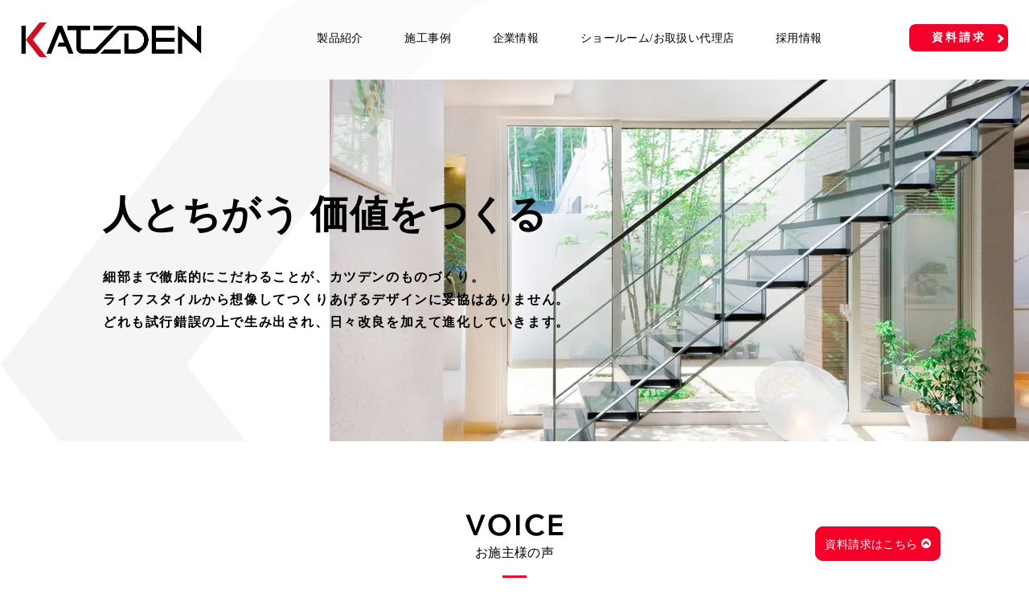

--- FILE ---
content_type: text/html; charset=UTF-8
request_url: https://kdat.jp/?agencies=%E3%83%9E%E3%83%84%E5%85%AD%E6%A0%AA%E5%BC%8F%E4%BC%9A%E7%A4%BE-%E5%A4%A7%E9%98%AA%E6%94%AF%E7%A4%BE
body_size: 12485
content:
<!DOCTYPE html>
<html lang="ja">

<head>
    <meta charset="utf-8">
    <meta name="author" content="KATZDEN Co., Ltd.">

    <meta name="viewport" content="width=device-width, initial-scale=1.0">
    <meta name="format-detection" content="telephone=no,address=no,email=no">

    <link rel="stylesheet" href="https://kdat.jp/wp/wp-content/themes/katzden/css/style.css?v=2023-06-01-004">
    <link rel="stylesheet" href="https://kdat.jp/wp/wp-content/themes/katzden/css/slick.css">
    <link rel="stylesheet" href="https://kdat.jp/wp/wp-content/themes/katzden/css/lity.css">
    <link rel="stylesheet" href="https://kdat.jp/wp/wp-content/themes/katzden/css/animate.css">

                                                            <link rel="stylesheet" href="https://kdat.jp/wp/wp-content/themes/katzden/css/ktdnbot.min.css">
                                
    
		<!-- All in One SEO 4.7.5 - aioseo.com -->
		<title>Gテリア株式会社 南大阪オフィス | KATZDEN</title>
		<meta name="robots" content="max-image-preview:large" />
		<link rel="canonical" href="https://kdat.jp/?agencies=%e3%83%9e%e3%83%84%e5%85%ad%e6%a0%aa%e5%bc%8f%e4%bc%9a%e7%a4%be-%e5%a4%a7%e9%98%aa%e6%94%af%e7%a4%be" />
		<meta name="generator" content="All in One SEO (AIOSEO) 4.7.5" />
		<meta property="og:locale" content="ja_JP" />
		<meta property="og:site_name" content="KATZDEN ARCHITEC" />
		<meta property="og:type" content="article" />
		<meta property="og:title" content="Gテリア株式会社 南大阪オフィス | KATZDEN" />
		<meta property="og:url" content="https://kdat.jp/?agencies=%e3%83%9e%e3%83%84%e5%85%ad%e6%a0%aa%e5%bc%8f%e4%bc%9a%e7%a4%be-%e5%a4%a7%e9%98%aa%e6%94%af%e7%a4%be" />
		<meta property="og:image" content="https://kdat.jp/wp/wp-content/uploads/2018/07/1359ebb689791c69630251ed7efd9d6e.jpg" />
		<meta property="og:image:secure_url" content="https://kdat.jp/wp/wp-content/uploads/2018/07/1359ebb689791c69630251ed7efd9d6e.jpg" />
		<meta property="og:image:width" content="330" />
		<meta property="og:image:height" content="196" />
		<meta property="article:published_time" content="2018-06-27T05:48:46+00:00" />
		<meta property="article:modified_time" content="2022-04-14T08:08:36+00:00" />
		<meta name="twitter:card" content="summary_large_image" />
		<meta name="twitter:title" content="Gテリア株式会社 南大阪オフィス | KATZDEN" />
		<meta name="twitter:image" content="https://kdat.jp/wp/wp-content/uploads/2018/07/1359ebb689791c69630251ed7efd9d6e.jpg" />
		<meta name="google" content="nositelinkssearchbox" />
		<script type="application/ld+json" class="aioseo-schema">
			{"@context":"https:\/\/schema.org","@graph":[{"@type":"BreadcrumbList","@id":"https:\/\/kdat.jp\/?agencies=%e3%83%9e%e3%83%84%e5%85%ad%e6%a0%aa%e5%bc%8f%e4%bc%9a%e7%a4%be-%e5%a4%a7%e9%98%aa%e6%94%af%e7%a4%be#breadcrumblist","itemListElement":[{"@type":"ListItem","@id":"https:\/\/kdat.jp\/#listItem","position":1,"name":"\u5bb6"}]},{"@type":"Organization","@id":"https:\/\/kdat.jp\/#organization","name":"KATZDEN","description":"\u30ab\u30c4\u30c7\u30f3\u682a\u5f0f\u4f1a\u793e","url":"https:\/\/kdat.jp\/"},{"@type":"WebPage","@id":"https:\/\/kdat.jp\/?agencies=%e3%83%9e%e3%83%84%e5%85%ad%e6%a0%aa%e5%bc%8f%e4%bc%9a%e7%a4%be-%e5%a4%a7%e9%98%aa%e6%94%af%e7%a4%be#webpage","url":"https:\/\/kdat.jp\/?agencies=%e3%83%9e%e3%83%84%e5%85%ad%e6%a0%aa%e5%bc%8f%e4%bc%9a%e7%a4%be-%e5%a4%a7%e9%98%aa%e6%94%af%e7%a4%be","name":"G\u30c6\u30ea\u30a2\u682a\u5f0f\u4f1a\u793e \u5357\u5927\u962a\u30aa\u30d5\u30a3\u30b9 | KATZDEN","inLanguage":"ja","isPartOf":{"@id":"https:\/\/kdat.jp\/#website"},"breadcrumb":{"@id":"https:\/\/kdat.jp\/?agencies=%e3%83%9e%e3%83%84%e5%85%ad%e6%a0%aa%e5%bc%8f%e4%bc%9a%e7%a4%be-%e5%a4%a7%e9%98%aa%e6%94%af%e7%a4%be#breadcrumblist"},"datePublished":"2018-06-27T14:48:46+09:00","dateModified":"2022-04-14T17:08:36+09:00"},{"@type":"WebSite","@id":"https:\/\/kdat.jp\/#website","url":"https:\/\/kdat.jp\/","name":"KATZDEN","description":"\u30ab\u30c4\u30c7\u30f3\u682a\u5f0f\u4f1a\u793e","inLanguage":"ja","publisher":{"@id":"https:\/\/kdat.jp\/#organization"}}]}
		</script>
		<!-- All in One SEO -->

<script type="text/javascript">
/* <![CDATA[ */
window._wpemojiSettings = {"baseUrl":"https:\/\/s.w.org\/images\/core\/emoji\/14.0.0\/72x72\/","ext":".png","svgUrl":"https:\/\/s.w.org\/images\/core\/emoji\/14.0.0\/svg\/","svgExt":".svg","source":{"concatemoji":"https:\/\/kdat.jp\/wp\/wp-includes\/js\/wp-emoji-release.min.js?ver=6.4.5"}};
/*! This file is auto-generated */
!function(i,n){var o,s,e;function c(e){try{var t={supportTests:e,timestamp:(new Date).valueOf()};sessionStorage.setItem(o,JSON.stringify(t))}catch(e){}}function p(e,t,n){e.clearRect(0,0,e.canvas.width,e.canvas.height),e.fillText(t,0,0);var t=new Uint32Array(e.getImageData(0,0,e.canvas.width,e.canvas.height).data),r=(e.clearRect(0,0,e.canvas.width,e.canvas.height),e.fillText(n,0,0),new Uint32Array(e.getImageData(0,0,e.canvas.width,e.canvas.height).data));return t.every(function(e,t){return e===r[t]})}function u(e,t,n){switch(t){case"flag":return n(e,"\ud83c\udff3\ufe0f\u200d\u26a7\ufe0f","\ud83c\udff3\ufe0f\u200b\u26a7\ufe0f")?!1:!n(e,"\ud83c\uddfa\ud83c\uddf3","\ud83c\uddfa\u200b\ud83c\uddf3")&&!n(e,"\ud83c\udff4\udb40\udc67\udb40\udc62\udb40\udc65\udb40\udc6e\udb40\udc67\udb40\udc7f","\ud83c\udff4\u200b\udb40\udc67\u200b\udb40\udc62\u200b\udb40\udc65\u200b\udb40\udc6e\u200b\udb40\udc67\u200b\udb40\udc7f");case"emoji":return!n(e,"\ud83e\udef1\ud83c\udffb\u200d\ud83e\udef2\ud83c\udfff","\ud83e\udef1\ud83c\udffb\u200b\ud83e\udef2\ud83c\udfff")}return!1}function f(e,t,n){var r="undefined"!=typeof WorkerGlobalScope&&self instanceof WorkerGlobalScope?new OffscreenCanvas(300,150):i.createElement("canvas"),a=r.getContext("2d",{willReadFrequently:!0}),o=(a.textBaseline="top",a.font="600 32px Arial",{});return e.forEach(function(e){o[e]=t(a,e,n)}),o}function t(e){var t=i.createElement("script");t.src=e,t.defer=!0,i.head.appendChild(t)}"undefined"!=typeof Promise&&(o="wpEmojiSettingsSupports",s=["flag","emoji"],n.supports={everything:!0,everythingExceptFlag:!0},e=new Promise(function(e){i.addEventListener("DOMContentLoaded",e,{once:!0})}),new Promise(function(t){var n=function(){try{var e=JSON.parse(sessionStorage.getItem(o));if("object"==typeof e&&"number"==typeof e.timestamp&&(new Date).valueOf()<e.timestamp+604800&&"object"==typeof e.supportTests)return e.supportTests}catch(e){}return null}();if(!n){if("undefined"!=typeof Worker&&"undefined"!=typeof OffscreenCanvas&&"undefined"!=typeof URL&&URL.createObjectURL&&"undefined"!=typeof Blob)try{var e="postMessage("+f.toString()+"("+[JSON.stringify(s),u.toString(),p.toString()].join(",")+"));",r=new Blob([e],{type:"text/javascript"}),a=new Worker(URL.createObjectURL(r),{name:"wpTestEmojiSupports"});return void(a.onmessage=function(e){c(n=e.data),a.terminate(),t(n)})}catch(e){}c(n=f(s,u,p))}t(n)}).then(function(e){for(var t in e)n.supports[t]=e[t],n.supports.everything=n.supports.everything&&n.supports[t],"flag"!==t&&(n.supports.everythingExceptFlag=n.supports.everythingExceptFlag&&n.supports[t]);n.supports.everythingExceptFlag=n.supports.everythingExceptFlag&&!n.supports.flag,n.DOMReady=!1,n.readyCallback=function(){n.DOMReady=!0}}).then(function(){return e}).then(function(){var e;n.supports.everything||(n.readyCallback(),(e=n.source||{}).concatemoji?t(e.concatemoji):e.wpemoji&&e.twemoji&&(t(e.twemoji),t(e.wpemoji)))}))}((window,document),window._wpemojiSettings);
/* ]]> */
</script>
<style id='wp-emoji-styles-inline-css' type='text/css'>

	img.wp-smiley, img.emoji {
		display: inline !important;
		border: none !important;
		box-shadow: none !important;
		height: 1em !important;
		width: 1em !important;
		margin: 0 0.07em !important;
		vertical-align: -0.1em !important;
		background: none !important;
		padding: 0 !important;
	}
</style>
<link rel='stylesheet' id='wp-block-library-css' href='https://kdat.jp/wp/wp-includes/css/dist/block-library/style.min.css?ver=6.4.5' type='text/css' media='all' />
<style id='classic-theme-styles-inline-css' type='text/css'>
/*! This file is auto-generated */
.wp-block-button__link{color:#fff;background-color:#32373c;border-radius:9999px;box-shadow:none;text-decoration:none;padding:calc(.667em + 2px) calc(1.333em + 2px);font-size:1.125em}.wp-block-file__button{background:#32373c;color:#fff;text-decoration:none}
</style>
<style id='global-styles-inline-css' type='text/css'>
body{--wp--preset--color--black: #000000;--wp--preset--color--cyan-bluish-gray: #abb8c3;--wp--preset--color--white: #ffffff;--wp--preset--color--pale-pink: #f78da7;--wp--preset--color--vivid-red: #cf2e2e;--wp--preset--color--luminous-vivid-orange: #ff6900;--wp--preset--color--luminous-vivid-amber: #fcb900;--wp--preset--color--light-green-cyan: #7bdcb5;--wp--preset--color--vivid-green-cyan: #00d084;--wp--preset--color--pale-cyan-blue: #8ed1fc;--wp--preset--color--vivid-cyan-blue: #0693e3;--wp--preset--color--vivid-purple: #9b51e0;--wp--preset--gradient--vivid-cyan-blue-to-vivid-purple: linear-gradient(135deg,rgba(6,147,227,1) 0%,rgb(155,81,224) 100%);--wp--preset--gradient--light-green-cyan-to-vivid-green-cyan: linear-gradient(135deg,rgb(122,220,180) 0%,rgb(0,208,130) 100%);--wp--preset--gradient--luminous-vivid-amber-to-luminous-vivid-orange: linear-gradient(135deg,rgba(252,185,0,1) 0%,rgba(255,105,0,1) 100%);--wp--preset--gradient--luminous-vivid-orange-to-vivid-red: linear-gradient(135deg,rgba(255,105,0,1) 0%,rgb(207,46,46) 100%);--wp--preset--gradient--very-light-gray-to-cyan-bluish-gray: linear-gradient(135deg,rgb(238,238,238) 0%,rgb(169,184,195) 100%);--wp--preset--gradient--cool-to-warm-spectrum: linear-gradient(135deg,rgb(74,234,220) 0%,rgb(151,120,209) 20%,rgb(207,42,186) 40%,rgb(238,44,130) 60%,rgb(251,105,98) 80%,rgb(254,248,76) 100%);--wp--preset--gradient--blush-light-purple: linear-gradient(135deg,rgb(255,206,236) 0%,rgb(152,150,240) 100%);--wp--preset--gradient--blush-bordeaux: linear-gradient(135deg,rgb(254,205,165) 0%,rgb(254,45,45) 50%,rgb(107,0,62) 100%);--wp--preset--gradient--luminous-dusk: linear-gradient(135deg,rgb(255,203,112) 0%,rgb(199,81,192) 50%,rgb(65,88,208) 100%);--wp--preset--gradient--pale-ocean: linear-gradient(135deg,rgb(255,245,203) 0%,rgb(182,227,212) 50%,rgb(51,167,181) 100%);--wp--preset--gradient--electric-grass: linear-gradient(135deg,rgb(202,248,128) 0%,rgb(113,206,126) 100%);--wp--preset--gradient--midnight: linear-gradient(135deg,rgb(2,3,129) 0%,rgb(40,116,252) 100%);--wp--preset--font-size--small: 13px;--wp--preset--font-size--medium: 20px;--wp--preset--font-size--large: 36px;--wp--preset--font-size--x-large: 42px;--wp--preset--spacing--20: 0.44rem;--wp--preset--spacing--30: 0.67rem;--wp--preset--spacing--40: 1rem;--wp--preset--spacing--50: 1.5rem;--wp--preset--spacing--60: 2.25rem;--wp--preset--spacing--70: 3.38rem;--wp--preset--spacing--80: 5.06rem;--wp--preset--shadow--natural: 6px 6px 9px rgba(0, 0, 0, 0.2);--wp--preset--shadow--deep: 12px 12px 50px rgba(0, 0, 0, 0.4);--wp--preset--shadow--sharp: 6px 6px 0px rgba(0, 0, 0, 0.2);--wp--preset--shadow--outlined: 6px 6px 0px -3px rgba(255, 255, 255, 1), 6px 6px rgba(0, 0, 0, 1);--wp--preset--shadow--crisp: 6px 6px 0px rgba(0, 0, 0, 1);}:where(.is-layout-flex){gap: 0.5em;}:where(.is-layout-grid){gap: 0.5em;}body .is-layout-flow > .alignleft{float: left;margin-inline-start: 0;margin-inline-end: 2em;}body .is-layout-flow > .alignright{float: right;margin-inline-start: 2em;margin-inline-end: 0;}body .is-layout-flow > .aligncenter{margin-left: auto !important;margin-right: auto !important;}body .is-layout-constrained > .alignleft{float: left;margin-inline-start: 0;margin-inline-end: 2em;}body .is-layout-constrained > .alignright{float: right;margin-inline-start: 2em;margin-inline-end: 0;}body .is-layout-constrained > .aligncenter{margin-left: auto !important;margin-right: auto !important;}body .is-layout-constrained > :where(:not(.alignleft):not(.alignright):not(.alignfull)){max-width: var(--wp--style--global--content-size);margin-left: auto !important;margin-right: auto !important;}body .is-layout-constrained > .alignwide{max-width: var(--wp--style--global--wide-size);}body .is-layout-flex{display: flex;}body .is-layout-flex{flex-wrap: wrap;align-items: center;}body .is-layout-flex > *{margin: 0;}body .is-layout-grid{display: grid;}body .is-layout-grid > *{margin: 0;}:where(.wp-block-columns.is-layout-flex){gap: 2em;}:where(.wp-block-columns.is-layout-grid){gap: 2em;}:where(.wp-block-post-template.is-layout-flex){gap: 1.25em;}:where(.wp-block-post-template.is-layout-grid){gap: 1.25em;}.has-black-color{color: var(--wp--preset--color--black) !important;}.has-cyan-bluish-gray-color{color: var(--wp--preset--color--cyan-bluish-gray) !important;}.has-white-color{color: var(--wp--preset--color--white) !important;}.has-pale-pink-color{color: var(--wp--preset--color--pale-pink) !important;}.has-vivid-red-color{color: var(--wp--preset--color--vivid-red) !important;}.has-luminous-vivid-orange-color{color: var(--wp--preset--color--luminous-vivid-orange) !important;}.has-luminous-vivid-amber-color{color: var(--wp--preset--color--luminous-vivid-amber) !important;}.has-light-green-cyan-color{color: var(--wp--preset--color--light-green-cyan) !important;}.has-vivid-green-cyan-color{color: var(--wp--preset--color--vivid-green-cyan) !important;}.has-pale-cyan-blue-color{color: var(--wp--preset--color--pale-cyan-blue) !important;}.has-vivid-cyan-blue-color{color: var(--wp--preset--color--vivid-cyan-blue) !important;}.has-vivid-purple-color{color: var(--wp--preset--color--vivid-purple) !important;}.has-black-background-color{background-color: var(--wp--preset--color--black) !important;}.has-cyan-bluish-gray-background-color{background-color: var(--wp--preset--color--cyan-bluish-gray) !important;}.has-white-background-color{background-color: var(--wp--preset--color--white) !important;}.has-pale-pink-background-color{background-color: var(--wp--preset--color--pale-pink) !important;}.has-vivid-red-background-color{background-color: var(--wp--preset--color--vivid-red) !important;}.has-luminous-vivid-orange-background-color{background-color: var(--wp--preset--color--luminous-vivid-orange) !important;}.has-luminous-vivid-amber-background-color{background-color: var(--wp--preset--color--luminous-vivid-amber) !important;}.has-light-green-cyan-background-color{background-color: var(--wp--preset--color--light-green-cyan) !important;}.has-vivid-green-cyan-background-color{background-color: var(--wp--preset--color--vivid-green-cyan) !important;}.has-pale-cyan-blue-background-color{background-color: var(--wp--preset--color--pale-cyan-blue) !important;}.has-vivid-cyan-blue-background-color{background-color: var(--wp--preset--color--vivid-cyan-blue) !important;}.has-vivid-purple-background-color{background-color: var(--wp--preset--color--vivid-purple) !important;}.has-black-border-color{border-color: var(--wp--preset--color--black) !important;}.has-cyan-bluish-gray-border-color{border-color: var(--wp--preset--color--cyan-bluish-gray) !important;}.has-white-border-color{border-color: var(--wp--preset--color--white) !important;}.has-pale-pink-border-color{border-color: var(--wp--preset--color--pale-pink) !important;}.has-vivid-red-border-color{border-color: var(--wp--preset--color--vivid-red) !important;}.has-luminous-vivid-orange-border-color{border-color: var(--wp--preset--color--luminous-vivid-orange) !important;}.has-luminous-vivid-amber-border-color{border-color: var(--wp--preset--color--luminous-vivid-amber) !important;}.has-light-green-cyan-border-color{border-color: var(--wp--preset--color--light-green-cyan) !important;}.has-vivid-green-cyan-border-color{border-color: var(--wp--preset--color--vivid-green-cyan) !important;}.has-pale-cyan-blue-border-color{border-color: var(--wp--preset--color--pale-cyan-blue) !important;}.has-vivid-cyan-blue-border-color{border-color: var(--wp--preset--color--vivid-cyan-blue) !important;}.has-vivid-purple-border-color{border-color: var(--wp--preset--color--vivid-purple) !important;}.has-vivid-cyan-blue-to-vivid-purple-gradient-background{background: var(--wp--preset--gradient--vivid-cyan-blue-to-vivid-purple) !important;}.has-light-green-cyan-to-vivid-green-cyan-gradient-background{background: var(--wp--preset--gradient--light-green-cyan-to-vivid-green-cyan) !important;}.has-luminous-vivid-amber-to-luminous-vivid-orange-gradient-background{background: var(--wp--preset--gradient--luminous-vivid-amber-to-luminous-vivid-orange) !important;}.has-luminous-vivid-orange-to-vivid-red-gradient-background{background: var(--wp--preset--gradient--luminous-vivid-orange-to-vivid-red) !important;}.has-very-light-gray-to-cyan-bluish-gray-gradient-background{background: var(--wp--preset--gradient--very-light-gray-to-cyan-bluish-gray) !important;}.has-cool-to-warm-spectrum-gradient-background{background: var(--wp--preset--gradient--cool-to-warm-spectrum) !important;}.has-blush-light-purple-gradient-background{background: var(--wp--preset--gradient--blush-light-purple) !important;}.has-blush-bordeaux-gradient-background{background: var(--wp--preset--gradient--blush-bordeaux) !important;}.has-luminous-dusk-gradient-background{background: var(--wp--preset--gradient--luminous-dusk) !important;}.has-pale-ocean-gradient-background{background: var(--wp--preset--gradient--pale-ocean) !important;}.has-electric-grass-gradient-background{background: var(--wp--preset--gradient--electric-grass) !important;}.has-midnight-gradient-background{background: var(--wp--preset--gradient--midnight) !important;}.has-small-font-size{font-size: var(--wp--preset--font-size--small) !important;}.has-medium-font-size{font-size: var(--wp--preset--font-size--medium) !important;}.has-large-font-size{font-size: var(--wp--preset--font-size--large) !important;}.has-x-large-font-size{font-size: var(--wp--preset--font-size--x-large) !important;}
.wp-block-navigation a:where(:not(.wp-element-button)){color: inherit;}
:where(.wp-block-post-template.is-layout-flex){gap: 1.25em;}:where(.wp-block-post-template.is-layout-grid){gap: 1.25em;}
:where(.wp-block-columns.is-layout-flex){gap: 2em;}:where(.wp-block-columns.is-layout-grid){gap: 2em;}
.wp-block-pullquote{font-size: 1.5em;line-height: 1.6;}
</style>
<link rel='stylesheet' id='contact-form-7-css' href='https://kdat.jp/wp/wp-content/plugins/contact-form-7/includes/css/styles.css?ver=5.8' type='text/css' media='all' />
<script type="text/javascript" src="https://kdat.jp/wp/wp-includes/js/jquery/jquery.min.js?ver=3.7.1" id="jquery-core-js"></script>
<script type="text/javascript" src="https://kdat.jp/wp/wp-includes/js/jquery/jquery-migrate.min.js?ver=3.4.1" id="jquery-migrate-js"></script>
<link rel="https://api.w.org/" href="https://kdat.jp/wp-json/" /><link rel="EditURI" type="application/rsd+xml" title="RSD" href="https://kdat.jp/wp/xmlrpc.php?rsd" />
<meta name="generator" content="WordPress 6.4.5" />
<link rel='shortlink' href='https://kdat.jp/?p=1275' />
<link rel="alternate" type="application/json+oembed" href="https://kdat.jp/wp-json/oembed/1.0/embed?url=https%3A%2F%2Fkdat.jp%2F%3Fagencies%3D%25e3%2583%259e%25e3%2583%2584%25e5%2585%25ad%25e6%25a0%25aa%25e5%25bc%258f%25e4%25bc%259a%25e7%25a4%25be-%25e5%25a4%25a7%25e9%2598%25aa%25e6%2594%25af%25e7%25a4%25be" />
<link rel="alternate" type="text/xml+oembed" href="https://kdat.jp/wp-json/oembed/1.0/embed?url=https%3A%2F%2Fkdat.jp%2F%3Fagencies%3D%25e3%2583%259e%25e3%2583%2584%25e5%2585%25ad%25e6%25a0%25aa%25e5%25bc%258f%25e4%25bc%259a%25e7%25a4%25be-%25e5%25a4%25a7%25e9%2598%25aa%25e6%2594%25af%25e7%25a4%25be&#038;format=xml" />
<script async src="https://beacon.digima.com/v2/bootstrap/d0b-aXJLSU1xQW18MXE1d2tweTVQeDlLZVpEdw"></script>    <script src="https://kdat.jp/wp/wp-content/themes/katzden/js/ktdnbot.min.js" defer></script>
    <!-- Google Tag Manager -->
    <script>
        (function(w, d, s, l, i) {
            w[l] = w[l] || [];
            w[l].push({
                'gtm.start': new Date().getTime(),
                event: 'gtm.js'
            });
            var f = d.getElementsByTagName(s)[0],
                j = d.createElement(s),
                dl = l != 'dataLayer' ? '&l=' + l : '';
            j.async = true;
            j.src =
                'https://www.googletagmanager.com/gtm.js?id=' + i + dl;
            f.parentNode.insertBefore(j, f);
        })(window, document, 'script', 'dataLayer', 'GTM-PKHTCZR');
    </script>

    <script>
        (function(w, d, s, l, i) {
            w[l] = w[l] || [];
            w[l].push({
                'gtm.start': new Date().getTime(),
                event: 'gtm.js'
            });
            var f = d.getElementsByTagName(s)[0],
                j = d.createElement(s),
                dl = l != 'dataLayer' ? '&l=' + l : '';
            j.async = true;
            j.src =
                'https://www.googletagmanager.com/gtm.js?id=' + i + dl;
            f.parentNode.insertBefore(j, f);
        })(window, document, 'script', 'dataLayer', 'GTM-5JWQ3FM');
    </script>
    <!-- 20190305 OS田中様の依頼で追加 -->
    <!-- End Google Tag Manager -->

    <!-- pinterest -->
    <meta name="p:domain_verify" content="3849d9372f8b07b489b3b60c1d7840eb" />
    <!-- End pinterest -->

    <!-- Facebook domain verification -->
    <meta name="facebook-domain-verification" content="0dl8lxxkxyd5bp5hz46m8zr3ssicy6" />
    <!-- End Facebook domain verification -->

</head>

<body id="l-body" data-tmpdir="https://kdat.jp/wp/wp-content/themes/katzden/">

    <!-- Google Tag Manager (noscript) -->
    <noscript><iframe src="https://www.googletagmanager.com/ns.html?id=GTM-PKHTCZR" height="0" width="0" style="display:none;visibility:hidden"></iframe></noscript>

    <noscript><iframe src="https://www.googletagmanager.com/ns.html?id=GTM-5JWQ3FM" height="0" width="0" style="display:none;visibility:hidden"></iframe></noscript>
    <!-- 20190305 OS田中様の依頼で追加 -->
    <!-- End Google Tag Manager (noscript) -->

    <header>
                    <p class="logo"><a href="/" class="trans"><img src="https://kdat.jp/wp/wp-content/themes/katzden/img/common/header_logo.png" alt="カツデン株式会社"></a></p>
        
        <ul class="menu">
            <li class="md open">
                <a href="#" class="tgl bg">製品紹介</a>
                <div class="sub">
                    <div class="container">
                        <div class="ttl md">
                            <img src="https://kdat.jp/wp/wp-content/themes/katzden/img/common/header_products_ttl.png" alt="PRODUCTS">
                            <span class="txt">製品紹介</span>
                            <a href="https://kdat.jp/catalog-list/" class="catalog">
                                <img src="https://kdat.jp/wp/wp-content/themes/katzden/img/common/catalog-list_img.png" alt="CATALOG LIST">
                                <span class="txt">カツデン<br>
                                製品カタログ一覧はこちら</span>
                                <span class="btn sec_btn01">カタログ一覧</span>
                            </a>
                        </div><!-- ttl -->
                        <ul class="list01">
                            <li>
                                <a href="https://kdat.jp/products/staircase/" class="trans">
                                    <div class="img md"><img src="https://kdat.jp/wp/wp-content/themes/katzden/img/common/header_products_img01.jpg" alt=""></div>
                                    <div class="txt">階段製品</div>
                                </a>
                            </li>
                            <li>
                                <a href="https://kdat.jp/products/handrail/" class="trans">
                                    <div class="img md"><img src="/wp/wp-content/uploads/2023/10/header_products_img_handrail.png" alt=""></div>
                                    <div class="txt">手すり製品</div>
                                </a>
                            </li>
                            <li>
                                <a href="https://kdat.jp/products/interior/" class="trans">
                                    <div class="img md"><img src="https://kdat.jp/wp/wp-content/themes/katzden/img/common/header_products_img02.jpg" alt=""></div>
                                    <div class="txt">インテリア</div>
                                </a>
                            </li>
                            <li>
                                <a href="https://kdat.jp/products/exterior/" class="trans">
                                    <div class="img md"><img src="https://kdat.jp/wp/wp-content/themes/katzden/img/common/header_products_img03.jpg" alt=""></div>
                                    <div class="txt">エクステリア</div>
                                </a>
                            </li>
                            <li>
                                <a href="https://kdat.jp/products/stove/" class="trans">
                                    <div class="img md"><img src="https://kdat.jp/wp/wp-content/themes/katzden/img/common/header_products_img04.jpg" alt=""></div>
                                    <div class="txt">薪ストーブ</div>
                                </a>
                            </li>
                            <li>
                                <a href="https://kdat.jp/products/stationery/" class="trans">
                                    <div class="img md"><img src="https://kdat.jp/wp/wp-content/themes/katzden/img/common/header_products_img05.jpg" alt=""></div>
                                    <div class="txt">ステーショナリー</div>
                                </a>
                            </li>
                        </ul><!-- list01 -->
                    </div>
                </div><!-- sub -->
            </li>
            <li class="sm">
                <a href="/products/staircase/" class="tgl bg">製品紹介</a>
                <div class="sub">
                    <div class="container">
                        <ul class="list02">
                            <li><a href="https://kdat.jp/products/staircase/">
                                    <div class="txt">階段製品</div>
                                </a></li>
                            <li><a href="https://kdat.jp/products/handrail/">
                                    <div class="txt">手すり製品</div>
                                </a></li>
                            <li><a href="https://kdat.jp/products/interior/">
                                    <div class="txt">インテリア</div>
                                </a></li>
                            <li><a href="https://kdat.jp/products/exterior/">
                                    <div class="txt">エクステリア</div>
                                </a></li>
                            <li><a href="https://kdat.jp/products/stove/">
                                    <div class="txt">薪ストーブ</div>
                                </a></li>
                            <li><a href="https://kdat.jp/products/stationery/">
                                    <div class="txt">ステーショナリー</div>
                                </a></li>
                        </ul>
                    </div>
                </div>
                <a href="/catalog-list/" class="catalog-banner">
                    <img src="https://kdat.jp/wp/wp-content/themes/katzden/img/common/catalog-list_SP-menu.png" alt="">
                </a>
            </li>
            <li class="sm">
                <a href="https://kdat.jp/photocollection/" class="bg">施工事例</a>
                <div class="sub">
                    <div class="container">
                        <ul class="list02">
                            <li><a href="https://kdat.jp/photocollection/">
                                    <div class="txt">実績写真</div>
                                </a></li>
                            <li><a href="https://kdat.jp/voice/">
                                    <div class="txt">お施主様の声</div>
                                </a></li>
                        </ul><!-- ttl -->
                    </div>
                </div><!-- sub -->
            </li>
            <li class="md open">
                <a href="https://kdat.jp/photocollection/" class="bg">施工事例</a>
                <div class="sub">
                    <div class="container">
                        <div class="ttl md">
                            <img src="https://kdat.jp/wp/wp-content/themes/katzden/img/common/header_voice_ttl.png" alt="VOICE">
                            <span class="txt">施工事例</span>
                        </div><!-- ttl -->
                        <ul class="list02">
                            <li><a href="https://kdat.jp/photocollection/" class="trans bg">実績写真</a></li>
                            <li><a href="https://kdat.jp/voice/" class="trans bg">お施主様の声</a></li>
                        </ul><!-- list02 -->
                    </div>
                </div><!-- sub -->
            </li>
            <li class="md">
                <a href="https://kdat.jp/company/">企業情報</a>
                <div class="sub">
                    <div class="container">
                        <div class="ttl md">
                            <img src="https://kdat.jp/wp/wp-content/themes/katzden/img/common/header_corporate_ttl.png" alt="CORPORATE">
                            <span class="txt">企業情報</span>
                        </div><!-- ttl -->
                        <ul class="list02">
                            <li><a href="#" class="trans bg">サンプル</a></li>
                            <li><a href="#" class="trans bg">サンプル</a></li>
                            <li><a href="#" class="trans bg">サンプル</a></li>
                            <li><a href="#" class="trans bg">サンプル</a></li>
                            <li><a href="#" class="trans bg">サンプル</a></li>
                        </ul><!-- list02 -->
                    </div>
                </div><!-- sub -->
            </li>
            <li class="sm">
                <a href="https://kdat.jp/showroom/" class="tgl bg">ショールーム/お取扱い代理店</a>
                <div class="sub">
                    <div class="container">
                        <ul class="list02">
                            <li><a href="https://kdat.jp/exhibition/">全国の展示場</a></li>
                            <li><a href="https://kdat.jp/showroom/">階段ショールーム</a></li>
                            <li><a href="https://kdat.jp/distributor/">お取扱い代理店</a></li>
                        </ul>
                    </div>
                </div>
            </li>
            <li class="md open">
                <a href="#" class="tgl bg">ショールーム/お取扱い代理店</a>
                <div class="sub">
                    <div class="container">
                        <div class="ttl md">
                            <img src="https://kdat.jp/wp/wp-content/themes/katzden/img/common/header_showroom_ttl.png" alt="SHOWROOM/SHOP">
                            <span class="txt">ショールーム/代理店</span>
                        </div>
                        <ul class="list01">
                            <li>
                                <a href="https://kdat.jp/exhibition/" class="trans">
                                    <div class="img md"><img src="https://kdat.jp/wp/wp-content/themes/katzden/img/top/showroom_img01.jpg" alt="" style="width: 180px;"></div>
                                    <div class="txt">お近くの展示場</div>
                                </a>
                            </li>
                            <li>
                                <a href="https://kdat.jp/showroom/" class="trans">
                                    <div class="img md"><img src="https://kdat.jp/wp/wp-content/themes/katzden/img/top/showroom_img02.jpg" alt="" style="width: 180px;"></div>
                                    <div class="txt">階段ショールーム</div>
                                </a>
                            </li>
                            <li>
                                <a href="https://kdat.jp/distributor/" class="trans">
                                    <div class="img md"><img src="https://kdat.jp/wp/wp-content/themes/katzden/img/top/showroom_img03.jpg" alt="" style="width: 180px;"></div>
                                    <div class="txt">お取扱い代理店</div>
                                </a>
                            </li>
                        </ul>
                    </div>
                </div>
            </li>
            <li class="sm">
                <a href="https://kdat.jp/company/" class="bg">企業情報</a>
            </li>
            <li class="sm">
                <a href="/recruit/" class="bg">採用情報</a>
            </li>
            <li class="md">
                <a href="/recruit/">採用情報</a>
            </li>
            <li class="sm">
                <a href="https://kdat.jp/contact/" class="tgl bg">お問い合わせ</a>
            </li>
            <li class="sm smMenuCta">
                <a href="https://kdat.jp/doc_request/" id="bot-trigger" class="tgl bg">資料請求</a>
            </li>
            <li class="sm">
                <div class="link">
                    <a href="https://kdat.jp/login_service/">資料・図面ダウンロード</a>
                    <a href="https://my.ebook5.net/katzden/" target="blank">WEBカタログ</a>
                    <a href="https://kdat.jp/news/">お知らせ</a>
                    <a href="https://kdat.jp/blog/">KDATブログ</a>
                    <a href="https://kdat.jp/qa/">よくある質問</a>
                    <a href="https://kdat.jp/recruit/">採用情報</a>
                    <a href="https://kdat.jp/privacy/">プライバシー</a>
                    <a href="https://www.instagram.com/katzden_official/" target="blank">公式Instagram</a>
                    <a href="https://www.facebook.com/katzden1958/" target="blank">公式Facebook</a>
                    <a href="https://www.pinterest.jp/katzden_official/" target="blank">公式Pinterest</a>
                </div>
            </li>
        </ul><!-- menu -->
        <div class="btn md">
            <a class="headCta" href="https://kdat.jp/doc_request" id="bot-trigger">
                資料請求
            </a>
        </div><!-- btn -->

        <div class="btn sm">
            <img src="https://kdat.jp/wp/wp-content/themes/katzden/img/common/sm/header_menu.png" alt="MENU" class="open"><img src="https://kdat.jp/wp/wp-content/themes/katzden/img/common/sm/header_close.png" alt="CLOSE" class="close">
        </div>
    </header><main class="top">
  <div class="top_kv">
    <div class="slider">
      <div class="img"><img src="https://kdat.jp/wp/wp-content/uploads/2024/01/51f11d7844e5fbb7d1b6252cc998f808-2-1.jpg" alt=""></div>    </div>
    <div class="box">
      <h2 class="ttl">人とちがう 価値をつくる</h2>
      <div class="txt">細部まで徹底的にこだわることが、<br class="sm">カツデンのものづくり。<br>
        ライフスタイルから想像してつくりあげるデザインに<br class="sm">妥協はありません。<br>
        どれも試行錯誤の上で生み出され、<br class="sm">日々改良を加えて進化していきます。
      </div>
    </div>
  </div><!-- top_kv -->
  <!-- バナー開始 -->

<!-- KV下コンテンツHTMLを投稿から読み込み -->
    
      <div class="top_voice">
      <h2 class="sec_ttl01">
        <img src="https://kdat.jp/wp/wp-content/themes/katzden/img/top/voice_ttl.png" alt="VOICE" class="md"><img src="https://kdat.jp/wp/wp-content/themes/katzden/img/top/sm/voice_ttl.png" alt="VOICE" class="sm">
        <div class="txt">お施主様の声</div>
      </h2>
      <div class="slider">
                    <a href="https://kdat.jp/voice/066/" class="box">
              <div class="hover">
                <div class="detail">
                  <p class="products">室内階段</p>
                  <p class="ttl">ロフトに固定階段という選択肢</p>                  <p class="name">A様邸(信越)</p>
                  <div class="btn sec_btn01 trans bg">詳細</div>
                </div>
              </div>
              <div class="img"><img src="https://kdat.jp/wp/wp-content/uploads/2025/10/001.jpg" alt=""></div>
            </a><!-- box -->
                    <a href="https://kdat.jp/voice/064/" class="box">
              <div class="hover">
                <div class="detail">
                  <p class="products">室内階段</p>
                  <p class="ttl">“魅せる階段”に足るラグジュアリーな特注階段</p>                  <p class="name">小林住宅株式会社 箕面第1モデルハウス(大阪府)</p>
                  <div class="btn sec_btn01 trans bg">詳細</div>
                </div>
              </div>
              <div class="img"><img src="https://kdat.jp/wp/wp-content/uploads/2025/03/2c4ee8b355efdeba57eb9829770aea03.jpg" alt=""></div>
            </a><!-- box -->
                    <a href="https://kdat.jp/voice/063/" class="box">
              <div class="hover">
                <div class="detail">
                  <p class="products">室内階段</p>
                  <p class="ttl">合理的な間取りを実現するスケルトン階段</p>                  <p class="name">トヨタホーム近畿株式会社 箕面店モデルハウス(大阪府)</p>
                  <div class="btn sec_btn01 trans bg">詳細</div>
                </div>
              </div>
              <div class="img"><img src="https://kdat.jp/wp/wp-content/uploads/2025/03/8482e4ac123768c1493ef9c139200673.jpg" alt=""></div>
            </a><!-- box -->
                    <a href="https://kdat.jp/voice/062/" class="box">
              <div class="hover">
                <div class="detail">
                  <p class="products">室内階段</p>
                  <p class="ttl">リビング階段のメリットを活かした玄関ホール階段の間取り</p>                  <p class="name">I様邸(福岡県)</p>
                  <div class="btn sec_btn01 trans bg">詳細</div>
                </div>
              </div>
              <div class="img"><img src="https://kdat.jp/wp/wp-content/uploads/2025/01/IMG_2531.jpg" alt=""></div>
            </a><!-- box -->
                    <a href="https://kdat.jp/voice/061/" class="box">
              <div class="hover">
                <div class="detail">
                  <p class="products">室内階段</p>
                  <p class="ttl">自然光と照明が生み出す多彩なLDK空間</p>                  <p class="name">T様邸(静岡県)</p>
                  <div class="btn sec_btn01 trans bg">詳細</div>
                </div>
              </div>
              <div class="img"><img src="https://kdat.jp/wp/wp-content/uploads/2024/03/terao_fv.jpg" alt=""></div>
            </a><!-- box -->
              </div><!-- voice_slider -->
      <a href="https://kdat.jp/voice/" class="btn sec_btn02 trans bg">お施主様の声 一覧</a>
    </div><!-- top_voice -->
  

  <div class="top_showroom">
    <h2 class="sec_ttl01">
      <img src="https://kdat.jp/wp/wp-content/themes/katzden/img/top/showroom_ttl.png" alt="SHOWROOM/SHOP" class="md"><img src="https://kdat.jp/wp/wp-content/themes/katzden/img/top/sm/showroom_ttl.png" alt="SHOWROOM/SHOP" class="sm">
      <div class="txt">ショールーム/お取扱い代理店</div>
    </h2>
    <ul class="list container">
      <li>
        <a href="https://kdat.jp/exhibition/" class="trans">
          <div class="img"><img src="https://kdat.jp/wp/wp-content/themes/katzden/img/top/showroom_img01.jpg" alt=""></div>
          <div class="box">
            <div class="txt">全国で実物が見られる</div>
            <div class="ttl">お近くの展示場</div>
          </div>
        </a>
      </li>
      <li>
        <a href="https://kdat.jp/showroom/" class="trans">
          <div class="img"><img src="https://kdat.jp/wp/wp-content/themes/katzden/img/top/showroom_img02.jpg" alt=""></div>
          <div class="box">
            <div class="txt">展示数約40台</div>
            <div class="ttl">階段ショールーム</div>
          </div>
        </a>
      </li>
      <li>
        <a href="https://kdat.jp/distributor/" class="trans">
          <div class="img"><img src="https://kdat.jp/wp/wp-content/themes/katzden/img/top/showroom_img03.jpg" alt=""></div>
          <div class="box">
            <div class="txt">お取引窓口はこちら</div>
            <div class="ttl">お取扱い代理店</div>
          </div>
        </a>
      </li>
    </ul>
  </div><!-- top_showroom -->

  <div class="top_news">
    <div class="container">
      <div class="news">
        <h2 class="sec_ttl02">
          <div class="bd">
            <img src="https://kdat.jp/wp/wp-content/themes/katzden/img/top/news_ttl.png" alt="NEWS" class="md"><img src="https://kdat.jp/wp/wp-content/themes/katzden/img/top/sm/news_ttl.png" alt="NEWS" class="sm">
            <div class="txt">お知らせ</div>
          </div>
        </h2>
        <ul class="list">
                        <li>
                <a href="https://sogo-v.jp/katsudens_athletic_series_indoor_activities_that_enhance_the_appeal_of_proposed_homes/" class="trans"  target="blank">
                  <div class="head">
                    <span class="date">2026.01.15</span>
                    <span class="tag">メディア掲載</span>
                  </div>
                  <div class="ttl">噂のソーゴーマガジンWebに『Athletic Series』が掲載されました</div>
                </a>
              </li>
                        <li>
                <a href="https://kdat.jp/news/information/20260108/" class="trans" >
                  <div class="head">
                    <span class="date">2026.01.08</span>
                    <span class="tag">お知らせ</span>
                  </div>
                  <div class="ttl">室内物干しHosuba仕様変更、1人施工が可能に</div>
                </a>
              </li>
                        <li>
                <a href="https://kdat.jp/news/information/20260107/" class="trans" >
                  <div class="head">
                    <span class="date">2026.01.07</span>
                    <span class="tag">お知らせ</span>
                  </div>
                  <div class="ttl">【なぜスチール階段が選ばれるのか】スチール階段は“家の印象を決めるデザイン材”へ──住宅設計者1,011名の調査で判明した最新潮流</div>
                </a>
              </li>
                        <li>
                <a href="https://activation-service.jp/iso/recommend/9468" class="trans"  target="blank">
                  <div class="head">
                    <span class="date">2025.12.01</span>
                    <span class="tag">メディア掲載</span>
                  </div>
                  <div class="ttl">ISOプロ おすすめのISO 9001 取得企業一覧に掲載されました</div>
                </a>
              </li>
                        <li>
                <a href="https://kdat.jp/news/information/20251015/" class="trans" >
                  <div class="head">
                    <span class="date">2025.10.15</span>
                    <span class="tag">お知らせ</span>
                  </div>
                  <div class="ttl">新Webコンテンツ公開！施工事例の検索/ 閲覧機能で提案をもっとスムーズに</div>
                </a>
              </li>
                  </ul>
        <div class="more">
          <a href="https://kdat.jp/news/" class="bg trans">一覧へ</a>
        </div>
      </div><!-- news -->
      <div class="bnr">
        <a href="/blog" class="trans"><img src="https://kdat.jp/wp/wp-content/themes/katzden/img/top/bnr01.jpg" alt="役立つ記事を定期更新 KDAT Blog" class="md"><img src="https://kdat.jp/wp/wp-content/themes/katzden/img/top/sm/bnr01.jpg" alt="役立つ記事を定期更新 KDAT Blog" class="sm"></a>
        <!-- <a href="/vietnam_jp" target="blank" class="trans"><img src="https://kdat.jp/wp/wp-content/themes/katzden/img/top/bnr02.jpg" alt="KATZDEN VIETNAM" class="md"><img src="https://kdat.jp/wp/wp-content/themes/katzden/img/top/sm/bnr02.jpg" alt="KATZDEN VIETNAM" class="sm"></a> -->
        <a href="https://www.amazon.co.jp/s?marketplaceID=A1VC38T7YXB528&redirect=true&me=AV7NQA8MFA2C2&merchant=AV7NQA8MFA2C2" target="blank" class="trans"><img src="https://kdat.jp/wp/wp-content/themes/katzden/img/top/bnr03.jpg" alt="こちらで販売中 amazon" class="md"><img src="https://kdat.jp/wp/wp-content/themes/katzden/img/top/sm/bnr03.jpg" alt="こちらで販売中 amazon" class="sm"></a>
        <!-- <a href="https://job.rikunabi.com/2023/company/r466820002/" target="blank" class="trans"><img src="https://kdat.jp/wp/wp-content/themes/katzden/img/top/bnr04.jpg" alt="リクナビ2023" class="md"><img src="https://kdat.jp/wp/wp-content/themes/katzden/img/top/sm/bnr04.jpg" alt="リクナビ2023" class="sm"></a> -->
        <a href="/ec/" target="blank" class="trans"><img src="/wp/wp-content/uploads/2023/10/katzden_ecbanner.png" alt="オンライン階段発注サービス" class="md"><img src="/wp/wp-content/uploads/2023/10/katzden_ecbanner_sp.png" alt="オンライン階段発注サービス" class="sm"></a>
        <a href="/recruit/" class="trans"><img src="/wp/wp-content/uploads/2024/01/banner_recruit2025_sp.png" alt="2025年新卒採用"></a>
      </div><!-- bnr -->
    </div>
  </div><!-- top_news -->
</main>
<footer>
  <div class="contact">
    <div class="container">
      <div class="sec_l catalog">
        <img src="https://kdat.jp/wp/wp-content/themes/katzden/img/common/catalog-list_img.png" alt="CATALOG LIST">
        <p>
          <span class="txt">カツデン<br>
          製品カタログ一覧はこちら</span>
          <a href="https://kdat.jp/catalog-list/" class="btn sec_btn01">
            カタログ一覧
          </a>
        </p>
      </div>
      <div class="sec_r">
        <h2 class="sec_ttl01">
          <div class="ttl">CONTACT</div>
        </h2>
        <p class="txt"></p>
        <div class="btn">
          <a href="https://kdat.jp/doc_request" class="btn sec_btn01 trans bg" id="bot-trigger">資料請求</a>
          <a href="https://kdat.jp/contact" class="btn sec_btn01 trans bg solid-btn">お問い合わせ</a>
        </div>
      </div>
    </div>
  </div><!-- contact -->
  <div class="dl">
    <div class="container">
      <div>
        <h3 class="ttl">図面・価格表ダウンロード</h3>
        <div class="txt">図面・価格表のダウンロードには会員登録(無料)が必要です</div>
      </div>
      <div>
        <a href="https://kdat.jp/login_service" class="btn sec_btn02 trans bg">ログイン / 新規登録</a>
      </div>
    </div>
  </div><!-- dl -->
  <div class="top container">
    <div class="company">
      <a href="https://kdat.jp/" class="logo trans"><img src="https://kdat.jp/wp/wp-content/themes/katzden/img/common/footer_logo.png" alt="カツデン株式会社"></a>
      <p class="add">〒110-0005<br>
        東京都台東区上野5-25-11 大和上野ビル7F</p>
      <dl>
        <dt><span class="md">TEL：</span></dt>
        <dd><span class="sm">TEL：</span><a href="tel:03-5812-2291" class="tel">03-5812-2291(代表)</a></dd>
      </dl>
      <dl>
        <dt><span class="md">TEL：</span></dt>
        <dd><span class="sm">TEL：</span><a href="tel:03-5812-2295" class="tel">03-5812-2295(階段&インテリア)</a></dd>
      </dl>
      <dl>
        <dt><span class="md">TEL：</span></dt>
        <dd><span class="sm">TEL：</span><a href="tel:03-5812-2293" class="tel">03-5812-2293(エクステリア)</a></dd>
      </dl>
      <dl>
        <dt>FAX：</dt>
        <dd>03-5812-2297</dd>
      </dl>
    </div><!-- company -->
    <div class="menu md">
      <ul class="list">
        <li><a href="https://kdat.jp/" class="trans">トップページ</a></li>
        <li>
          <!-- <a href="/products/staircase" class="trans">製品紹介</a> -->
          <ul class="sub">
            <li><a href="https://kdat.jp/products/staircase" class="trans">階段製品</a></li>
            <li><a href="https://kdat.jp/products/handrail" class="trans">手すり製品</a></li>
            <li><a href="https://kdat.jp/products/interior" class="trans">インテリア</a></li>
            <li><a href="https://kdat.jp/products/exterior" class="trans">エクステリア</a></li>
            <li><a href="https://kdat.jp/products/stove" class="trans">薪ストーブ</a></li>
            <li><a href="https://kdat.jp/products/stationery" class="trans">ステーショナリー</a></li>
          </ul>
        </li>
        <li><a href="https://my.ebook5.net/katzden/" target="blank" class="trans">WEBカタログ</a></li>
        <li><a href="/ec/" target="blank" class="trans">オンライン階段発注サービス</a></li>
      </ul>
      <ul class="list">
        <li><a href="https://kdat.jp/photocollection/" class="trans">施工事例</a></li>
        <li>
          <ul class="sub">
            <li><a href="https://kdat.jp/photocollection/" class="trans">実績写真</a></li>
            <li><a href="https://kdat.jp/voice/" class="trans">お施主様の声</a></li>
          </ul>
        </li>
        <li><a href="https://kdat.jp/exhibition" class="trans">お近くの展示場</a></li>
        <li><a href="https://kdat.jp/showroom" class="trans">階段ショールーム</a></li>
        <li><a href="https://kdat.jp/distributor" class="trans">お取扱い代理店</a></li>
        <li><a href="https://kdat.jp/blog" class="trans">KATZDENブログ</a></li>
      </ul>
      <ul class="list">
        <li><a href="https://kdat.jp/news" class="trans">お知らせ</a></li>
        <li><a href="https://kdat.jp/company" class="trans">企業情報</a></li>
        <li><a href="https://kdat.jp/recruit" class="trans">採用情報</a></li>
        <li><a href="https://kdat.jp/qa" class="trans">よくある質問</a></li>
        <li><a href="https://www.instagram.com/katzden_official/" class="trans" target="blank">公式Instagram</a></li>
        <li><a href="https://www.facebook.com/katzden1958/" class="trans" target="blank">公式Facebook</a></li>
        <li><a href="https://www.pinterest.jp/katzden_official/" class="trans" target="blank">公式Pinterest</a></li>
      </ul>
    </div><!-- menu -->
    <div class="sm">
      <div class="sns">
        <a href="https://www.facebook.com/katzden1958/" target="blank" class="trans"><img src="https://kdat.jp/wp/wp-content/themes/katzden/img/common/sns_fb.png" alt="Facebook"></a>
        <a href="https://www.instagram.com/katzden_official/" target="blank" class="trans"><img src="https://kdat.jp/wp/wp-content/themes/katzden/img/common/sns_insta.png" alt="Instagram"></a>
      </div><!-- sns -->
    </div>
  </div><!-- top -->
  <div class="btm container">
    <ul class="link">
      <li><a href="https://kdat.jp/privacy" class="trans">プライバシー</a></li>
      <p class="copy">&copy; 2003 KATZDEN Co., Ltd.</p>
    </ul>
  </div>
</footer>

<div id="gototop" class="trans"><img src="https://kdat.jp/wp/wp-content/themes/katzden/img/common/pagetop.png" alt="PAGETOP"></div>

<!-- 全ページ共通js -->
<script src="https://kdat.jp/wp/wp-content/themes/katzden/js/jquery-1.12.4.min.js"></script>
<script src="https://kdat.jp/wp/wp-content/themes/katzden/js/custom.js"></script>
<script src="https://kdat.jp/wp/wp-content/themes/katzden/js/slick.min.js"></script>
<script src="https://kdat.jp/wp/wp-content/themes/katzden/js/lity.min.js"></script>
<script src="https://kdat.jp/wp/wp-content/themes/katzden/js/wow.min.js"></script>

<!-- scrollfade.js 共通使用-->

<!-- modal.js 共通使用-->

<!-- modal.js 共通使用-->




<script>
  new WOW().init();
</script>

<script>
  document.addEventListener('DOMContentLoaded', function() {
    let chatbot = new URL(window.location.href).searchParams.get('chatbot');
    if (chatbot === 'open') {
      let lineTokenSetBtn = document.querySelector('a#bot-trigger');
      if (lineTokenSetBtn !== null) {
        lineTokenSetBtn.click();
      } else {
        console.error("Element with class 'bot-trigger' not found. There is no doc_request button on this page.");
      }
    }
  });
</script>

<script type="text/javascript" id="wpcf7-redirect-script-js-extra">
/* <![CDATA[ */
var wpcf7_redirect_forms = {"32678":{"page_id":"58","external_url":"","use_external_url":"","open_in_new_tab":"","http_build_query":"","http_build_query_selectively":"on","http_build_query_selectively_fields":"email,work_region,work_postal_code,work_company_name,last_name,first_name,work_landline_number","delay_redirect":"0","after_sent_script":"","thankyou_page_url":"https:\/\/kdat.jp\/doc_request\/thanks\/"},"32437":{"page_id":"32469","external_url":"","use_external_url":"","open_in_new_tab":"","http_build_query":"","http_build_query_selectively":"","http_build_query_selectively_fields":"work_postal_code,work_region,email","delay_redirect":"0","after_sent_script":"","thankyou_page_url":"https:\/\/kdat.jp\/quote_request\/thanks\/"},"31754":{"page_id":"58","external_url":"","use_external_url":"","open_in_new_tab":"","http_build_query":"","http_build_query_selectively":"on","http_build_query_selectively_fields":"email,work_region,work_postal_code,work_company_name,last_name,first_name,work_landline_number","delay_redirect":"0","after_sent_script":"","thankyou_page_url":"https:\/\/kdat.jp\/doc_request\/thanks\/"},"31753":{"page_id":"31756","external_url":"","use_external_url":"","open_in_new_tab":"","http_build_query":"","http_build_query_selectively":"on","http_build_query_selectively_fields":"work_company_name,last_name,first_name,work_postal_code,work_region,work_address_1,work_landline_number,email","delay_redirect":"0","after_sent_script":"","thankyou_page_url":"https:\/\/kdat.jp\/login_service\/registration\/thanks\/"},"27923":{"page_id":"27973","external_url":"","use_external_url":"","open_in_new_tab":"","http_build_query":"","http_build_query_selectively":"on","http_build_query_selectively_fields":"email,work_region,work_postal_code,work_company_name,last_name,first_name,work_landline_number","delay_redirect":"0","after_sent_script":"","thankyou_page_url":"https:\/\/kdat.jp\/lp-b2b\/thanks\/"},"25516":{"page_id":"25527","external_url":"","use_external_url":"","open_in_new_tab":"","http_build_query":"","http_build_query_selectively":"","http_build_query_selectively_fields":"","delay_redirect":"0","after_sent_script":"","thankyou_page_url":"https:\/\/kdat.jp\/lp-general-b\/thanks\/"},"25515":{"page_id":"25529","external_url":"","use_external_url":"","open_in_new_tab":"","http_build_query":"","http_build_query_selectively":"","http_build_query_selectively_fields":"","delay_redirect":"0","after_sent_script":"","thankyou_page_url":"https:\/\/kdat.jp\/lp-general\/thanks\/"},"14127":{"page_id":"0","external_url":"","use_external_url":"","open_in_new_tab":"","http_build_query":"","http_build_query_selectively":"","http_build_query_selectively_fields":"","delay_redirect":"0","after_sent_script":"","thankyou_page_url":""},"14126":{"page_id":"0","external_url":"","use_external_url":"","open_in_new_tab":"","http_build_query":"","http_build_query_selectively":"","http_build_query_selectively_fields":"","delay_redirect":"0","after_sent_script":"","thankyou_page_url":""},"12412":{"page_id":"12418","external_url":"","use_external_url":"","open_in_new_tab":"","http_build_query":"","http_build_query_selectively":"","http_build_query_selectively_fields":"","delay_redirect":"0","after_sent_script":"","thankyou_page_url":"https:\/\/kdat.jp\/lp-objea-02\/thanks\/"},"12411":{"page_id":"12418","external_url":"","use_external_url":"","open_in_new_tab":"","http_build_query":"","http_build_query_selectively":"","http_build_query_selectively_fields":"","delay_redirect":"0","after_sent_script":"","thankyou_page_url":"https:\/\/kdat.jp\/lp-objea-02\/thanks\/"},"12303":{"page_id":"","external_url":"","use_external_url":"","open_in_new_tab":"","http_build_query":"","http_build_query_selectively":"","http_build_query_selectively_fields":"","delay_redirect":"","after_sent_script":"","thankyou_page_url":""},"9827":{"page_id":"0","external_url":"","use_external_url":"","open_in_new_tab":"","http_build_query":"","http_build_query_selectively":"","http_build_query_selectively_fields":"","delay_redirect":"0","after_sent_script":"","thankyou_page_url":""},"9826":{"page_id":"0","external_url":"","use_external_url":"","open_in_new_tab":"","http_build_query":"","http_build_query_selectively":"","http_build_query_selectively_fields":"","delay_redirect":"0","after_sent_script":"","thankyou_page_url":""},"9523":{"page_id":"0","external_url":"","use_external_url":"","open_in_new_tab":"","http_build_query":"","http_build_query_selectively":"","http_build_query_selectively_fields":"","delay_redirect":"0","after_sent_script":"","thankyou_page_url":""},"9522":{"page_id":"0","external_url":"","use_external_url":"","open_in_new_tab":"","http_build_query":"","http_build_query_selectively":"","http_build_query_selectively_fields":"","delay_redirect":"0","after_sent_script":"","thankyou_page_url":""},"9147":{"page_id":"0","external_url":"","use_external_url":"","open_in_new_tab":"","http_build_query":"","http_build_query_selectively":"","http_build_query_selectively_fields":"","delay_redirect":"0","after_sent_script":"","thankyou_page_url":""},"9098":{"page_id":"0","external_url":"","use_external_url":"","open_in_new_tab":"","http_build_query":"","http_build_query_selectively":"","http_build_query_selectively_fields":"","delay_redirect":"0","after_sent_script":"","thankyou_page_url":""},"8416":{"page_id":"8417","external_url":"","use_external_url":"","open_in_new_tab":"","http_build_query":"","http_build_query_selectively":"","http_build_query_selectively_fields":"","delay_redirect":"0","after_sent_script":"","thankyou_page_url":"https:\/\/kdat.jp\/lp-modelia\/thanks\/"},"8415":{"page_id":"8417","external_url":"","use_external_url":"","open_in_new_tab":"","http_build_query":"","http_build_query_selectively":"","http_build_query_selectively_fields":"","delay_redirect":"0","after_sent_script":"","thankyou_page_url":"https:\/\/kdat.jp\/lp-modelia\/thanks\/"},"8406":{"page_id":"8407","external_url":"","use_external_url":"","open_in_new_tab":"","http_build_query":"","http_build_query_selectively":"","http_build_query_selectively_fields":"","delay_redirect":"0","after_sent_script":"","thankyou_page_url":"https:\/\/kdat.jp\/lp-objea\/thanks\/"},"8405":{"page_id":"8407","external_url":"","use_external_url":"","open_in_new_tab":"","http_build_query":"","http_build_query_selectively":"","http_build_query_selectively_fields":"","delay_redirect":"0","after_sent_script":"","thankyou_page_url":"https:\/\/kdat.jp\/lp-objea\/thanks\/"},"6640":{"page_id":"0","external_url":"","use_external_url":"","open_in_new_tab":"","http_build_query":"","http_build_query_selectively":"","http_build_query_selectively_fields":"","delay_redirect":"0","after_sent_script":"","thankyou_page_url":""},"5843":{"page_id":"0","external_url":"","use_external_url":"","open_in_new_tab":"","http_build_query":"","http_build_query_selectively":"","http_build_query_selectively_fields":"","delay_redirect":"0","after_sent_script":"","thankyou_page_url":""},"633":{"page_id":"31756","external_url":"","use_external_url":"","open_in_new_tab":"","http_build_query":"","http_build_query_selectively":"on","http_build_query_selectively_fields":"work_company_name,last_name,first_name,work_postal_code,work_region,work_address_1,work_landline_number,email","delay_redirect":"0","after_sent_script":"","thankyou_page_url":"https:\/\/kdat.jp\/login_service\/registration\/thanks\/"},"358":{"page_id":"685","external_url":"","use_external_url":"","open_in_new_tab":"","http_build_query":"","http_build_query_selectively":"","http_build_query_selectively_fields":"","delay_redirect":"0","after_sent_script":"","thankyou_page_url":"https:\/\/kdat.jp\/contact\/thanks\/"},"200":{"page_id":"58","external_url":"","use_external_url":"","open_in_new_tab":"","http_build_query":"","http_build_query_selectively":"on","http_build_query_selectively_fields":"email,work_region,work_postal_code,work_company_name,last_name,first_name,work_landline_number","delay_redirect":"0","after_sent_script":"","thankyou_page_url":"https:\/\/kdat.jp\/doc_request\/thanks\/"}};
/* ]]> */
</script>
<script type="text/javascript" src="https://kdat.jp/wp/wp-content/plugins/cf7-redirection/js/wpcf7-redirect-script.js" id="wpcf7-redirect-script-js"></script>
<script type="text/javascript" src="https://kdat.jp/wp/wp-content/plugins/contact-form-7/includes/swv/js/index.js?ver=5.8" id="swv-js"></script>
<script type="text/javascript" id="contact-form-7-js-extra">
/* <![CDATA[ */
var wpcf7 = {"api":{"root":"https:\/\/kdat.jp\/wp-json\/","namespace":"contact-form-7\/v1"}};
/* ]]> */
</script>
<script type="text/javascript" src="https://kdat.jp/wp/wp-content/plugins/contact-form-7/includes/js/index.js?ver=5.8" id="contact-form-7-js"></script>
<script type="text/javascript" src="https://www.google.com/recaptcha/api.js?render=6Lc8macUAAAAAFjLTWzhdfUrcpsEipKnoAZM-23p&amp;ver=3.0" id="google-recaptcha-js"></script>
<script type="text/javascript" src="https://kdat.jp/wp/wp-includes/js/dist/vendor/wp-polyfill-inert.min.js?ver=3.1.2" id="wp-polyfill-inert-js"></script>
<script type="text/javascript" src="https://kdat.jp/wp/wp-includes/js/dist/vendor/regenerator-runtime.min.js?ver=0.14.0" id="regenerator-runtime-js"></script>
<script type="text/javascript" src="https://kdat.jp/wp/wp-includes/js/dist/vendor/wp-polyfill.min.js?ver=3.15.0" id="wp-polyfill-js"></script>
<script type="text/javascript" id="wpcf7-recaptcha-js-extra">
/* <![CDATA[ */
var wpcf7_recaptcha = {"sitekey":"6Lc8macUAAAAAFjLTWzhdfUrcpsEipKnoAZM-23p","actions":{"homepage":"homepage","contactform":"contactform"}};
/* ]]> */
</script>
<script type="text/javascript" src="https://kdat.jp/wp/wp-content/plugins/contact-form-7/modules/recaptcha/index.js?ver=5.8" id="wpcf7-recaptcha-js"></script>
</body>

</html>

--- FILE ---
content_type: text/html; charset=utf-8
request_url: https://www.google.com/recaptcha/api2/anchor?ar=1&k=6Lc8macUAAAAAFjLTWzhdfUrcpsEipKnoAZM-23p&co=aHR0cHM6Ly9rZGF0LmpwOjQ0Mw..&hl=en&v=PoyoqOPhxBO7pBk68S4YbpHZ&size=invisible&anchor-ms=20000&execute-ms=30000&cb=phu3f0jm2nwz
body_size: 48795
content:
<!DOCTYPE HTML><html dir="ltr" lang="en"><head><meta http-equiv="Content-Type" content="text/html; charset=UTF-8">
<meta http-equiv="X-UA-Compatible" content="IE=edge">
<title>reCAPTCHA</title>
<style type="text/css">
/* cyrillic-ext */
@font-face {
  font-family: 'Roboto';
  font-style: normal;
  font-weight: 400;
  font-stretch: 100%;
  src: url(//fonts.gstatic.com/s/roboto/v48/KFO7CnqEu92Fr1ME7kSn66aGLdTylUAMa3GUBHMdazTgWw.woff2) format('woff2');
  unicode-range: U+0460-052F, U+1C80-1C8A, U+20B4, U+2DE0-2DFF, U+A640-A69F, U+FE2E-FE2F;
}
/* cyrillic */
@font-face {
  font-family: 'Roboto';
  font-style: normal;
  font-weight: 400;
  font-stretch: 100%;
  src: url(//fonts.gstatic.com/s/roboto/v48/KFO7CnqEu92Fr1ME7kSn66aGLdTylUAMa3iUBHMdazTgWw.woff2) format('woff2');
  unicode-range: U+0301, U+0400-045F, U+0490-0491, U+04B0-04B1, U+2116;
}
/* greek-ext */
@font-face {
  font-family: 'Roboto';
  font-style: normal;
  font-weight: 400;
  font-stretch: 100%;
  src: url(//fonts.gstatic.com/s/roboto/v48/KFO7CnqEu92Fr1ME7kSn66aGLdTylUAMa3CUBHMdazTgWw.woff2) format('woff2');
  unicode-range: U+1F00-1FFF;
}
/* greek */
@font-face {
  font-family: 'Roboto';
  font-style: normal;
  font-weight: 400;
  font-stretch: 100%;
  src: url(//fonts.gstatic.com/s/roboto/v48/KFO7CnqEu92Fr1ME7kSn66aGLdTylUAMa3-UBHMdazTgWw.woff2) format('woff2');
  unicode-range: U+0370-0377, U+037A-037F, U+0384-038A, U+038C, U+038E-03A1, U+03A3-03FF;
}
/* math */
@font-face {
  font-family: 'Roboto';
  font-style: normal;
  font-weight: 400;
  font-stretch: 100%;
  src: url(//fonts.gstatic.com/s/roboto/v48/KFO7CnqEu92Fr1ME7kSn66aGLdTylUAMawCUBHMdazTgWw.woff2) format('woff2');
  unicode-range: U+0302-0303, U+0305, U+0307-0308, U+0310, U+0312, U+0315, U+031A, U+0326-0327, U+032C, U+032F-0330, U+0332-0333, U+0338, U+033A, U+0346, U+034D, U+0391-03A1, U+03A3-03A9, U+03B1-03C9, U+03D1, U+03D5-03D6, U+03F0-03F1, U+03F4-03F5, U+2016-2017, U+2034-2038, U+203C, U+2040, U+2043, U+2047, U+2050, U+2057, U+205F, U+2070-2071, U+2074-208E, U+2090-209C, U+20D0-20DC, U+20E1, U+20E5-20EF, U+2100-2112, U+2114-2115, U+2117-2121, U+2123-214F, U+2190, U+2192, U+2194-21AE, U+21B0-21E5, U+21F1-21F2, U+21F4-2211, U+2213-2214, U+2216-22FF, U+2308-230B, U+2310, U+2319, U+231C-2321, U+2336-237A, U+237C, U+2395, U+239B-23B7, U+23D0, U+23DC-23E1, U+2474-2475, U+25AF, U+25B3, U+25B7, U+25BD, U+25C1, U+25CA, U+25CC, U+25FB, U+266D-266F, U+27C0-27FF, U+2900-2AFF, U+2B0E-2B11, U+2B30-2B4C, U+2BFE, U+3030, U+FF5B, U+FF5D, U+1D400-1D7FF, U+1EE00-1EEFF;
}
/* symbols */
@font-face {
  font-family: 'Roboto';
  font-style: normal;
  font-weight: 400;
  font-stretch: 100%;
  src: url(//fonts.gstatic.com/s/roboto/v48/KFO7CnqEu92Fr1ME7kSn66aGLdTylUAMaxKUBHMdazTgWw.woff2) format('woff2');
  unicode-range: U+0001-000C, U+000E-001F, U+007F-009F, U+20DD-20E0, U+20E2-20E4, U+2150-218F, U+2190, U+2192, U+2194-2199, U+21AF, U+21E6-21F0, U+21F3, U+2218-2219, U+2299, U+22C4-22C6, U+2300-243F, U+2440-244A, U+2460-24FF, U+25A0-27BF, U+2800-28FF, U+2921-2922, U+2981, U+29BF, U+29EB, U+2B00-2BFF, U+4DC0-4DFF, U+FFF9-FFFB, U+10140-1018E, U+10190-1019C, U+101A0, U+101D0-101FD, U+102E0-102FB, U+10E60-10E7E, U+1D2C0-1D2D3, U+1D2E0-1D37F, U+1F000-1F0FF, U+1F100-1F1AD, U+1F1E6-1F1FF, U+1F30D-1F30F, U+1F315, U+1F31C, U+1F31E, U+1F320-1F32C, U+1F336, U+1F378, U+1F37D, U+1F382, U+1F393-1F39F, U+1F3A7-1F3A8, U+1F3AC-1F3AF, U+1F3C2, U+1F3C4-1F3C6, U+1F3CA-1F3CE, U+1F3D4-1F3E0, U+1F3ED, U+1F3F1-1F3F3, U+1F3F5-1F3F7, U+1F408, U+1F415, U+1F41F, U+1F426, U+1F43F, U+1F441-1F442, U+1F444, U+1F446-1F449, U+1F44C-1F44E, U+1F453, U+1F46A, U+1F47D, U+1F4A3, U+1F4B0, U+1F4B3, U+1F4B9, U+1F4BB, U+1F4BF, U+1F4C8-1F4CB, U+1F4D6, U+1F4DA, U+1F4DF, U+1F4E3-1F4E6, U+1F4EA-1F4ED, U+1F4F7, U+1F4F9-1F4FB, U+1F4FD-1F4FE, U+1F503, U+1F507-1F50B, U+1F50D, U+1F512-1F513, U+1F53E-1F54A, U+1F54F-1F5FA, U+1F610, U+1F650-1F67F, U+1F687, U+1F68D, U+1F691, U+1F694, U+1F698, U+1F6AD, U+1F6B2, U+1F6B9-1F6BA, U+1F6BC, U+1F6C6-1F6CF, U+1F6D3-1F6D7, U+1F6E0-1F6EA, U+1F6F0-1F6F3, U+1F6F7-1F6FC, U+1F700-1F7FF, U+1F800-1F80B, U+1F810-1F847, U+1F850-1F859, U+1F860-1F887, U+1F890-1F8AD, U+1F8B0-1F8BB, U+1F8C0-1F8C1, U+1F900-1F90B, U+1F93B, U+1F946, U+1F984, U+1F996, U+1F9E9, U+1FA00-1FA6F, U+1FA70-1FA7C, U+1FA80-1FA89, U+1FA8F-1FAC6, U+1FACE-1FADC, U+1FADF-1FAE9, U+1FAF0-1FAF8, U+1FB00-1FBFF;
}
/* vietnamese */
@font-face {
  font-family: 'Roboto';
  font-style: normal;
  font-weight: 400;
  font-stretch: 100%;
  src: url(//fonts.gstatic.com/s/roboto/v48/KFO7CnqEu92Fr1ME7kSn66aGLdTylUAMa3OUBHMdazTgWw.woff2) format('woff2');
  unicode-range: U+0102-0103, U+0110-0111, U+0128-0129, U+0168-0169, U+01A0-01A1, U+01AF-01B0, U+0300-0301, U+0303-0304, U+0308-0309, U+0323, U+0329, U+1EA0-1EF9, U+20AB;
}
/* latin-ext */
@font-face {
  font-family: 'Roboto';
  font-style: normal;
  font-weight: 400;
  font-stretch: 100%;
  src: url(//fonts.gstatic.com/s/roboto/v48/KFO7CnqEu92Fr1ME7kSn66aGLdTylUAMa3KUBHMdazTgWw.woff2) format('woff2');
  unicode-range: U+0100-02BA, U+02BD-02C5, U+02C7-02CC, U+02CE-02D7, U+02DD-02FF, U+0304, U+0308, U+0329, U+1D00-1DBF, U+1E00-1E9F, U+1EF2-1EFF, U+2020, U+20A0-20AB, U+20AD-20C0, U+2113, U+2C60-2C7F, U+A720-A7FF;
}
/* latin */
@font-face {
  font-family: 'Roboto';
  font-style: normal;
  font-weight: 400;
  font-stretch: 100%;
  src: url(//fonts.gstatic.com/s/roboto/v48/KFO7CnqEu92Fr1ME7kSn66aGLdTylUAMa3yUBHMdazQ.woff2) format('woff2');
  unicode-range: U+0000-00FF, U+0131, U+0152-0153, U+02BB-02BC, U+02C6, U+02DA, U+02DC, U+0304, U+0308, U+0329, U+2000-206F, U+20AC, U+2122, U+2191, U+2193, U+2212, U+2215, U+FEFF, U+FFFD;
}
/* cyrillic-ext */
@font-face {
  font-family: 'Roboto';
  font-style: normal;
  font-weight: 500;
  font-stretch: 100%;
  src: url(//fonts.gstatic.com/s/roboto/v48/KFO7CnqEu92Fr1ME7kSn66aGLdTylUAMa3GUBHMdazTgWw.woff2) format('woff2');
  unicode-range: U+0460-052F, U+1C80-1C8A, U+20B4, U+2DE0-2DFF, U+A640-A69F, U+FE2E-FE2F;
}
/* cyrillic */
@font-face {
  font-family: 'Roboto';
  font-style: normal;
  font-weight: 500;
  font-stretch: 100%;
  src: url(//fonts.gstatic.com/s/roboto/v48/KFO7CnqEu92Fr1ME7kSn66aGLdTylUAMa3iUBHMdazTgWw.woff2) format('woff2');
  unicode-range: U+0301, U+0400-045F, U+0490-0491, U+04B0-04B1, U+2116;
}
/* greek-ext */
@font-face {
  font-family: 'Roboto';
  font-style: normal;
  font-weight: 500;
  font-stretch: 100%;
  src: url(//fonts.gstatic.com/s/roboto/v48/KFO7CnqEu92Fr1ME7kSn66aGLdTylUAMa3CUBHMdazTgWw.woff2) format('woff2');
  unicode-range: U+1F00-1FFF;
}
/* greek */
@font-face {
  font-family: 'Roboto';
  font-style: normal;
  font-weight: 500;
  font-stretch: 100%;
  src: url(//fonts.gstatic.com/s/roboto/v48/KFO7CnqEu92Fr1ME7kSn66aGLdTylUAMa3-UBHMdazTgWw.woff2) format('woff2');
  unicode-range: U+0370-0377, U+037A-037F, U+0384-038A, U+038C, U+038E-03A1, U+03A3-03FF;
}
/* math */
@font-face {
  font-family: 'Roboto';
  font-style: normal;
  font-weight: 500;
  font-stretch: 100%;
  src: url(//fonts.gstatic.com/s/roboto/v48/KFO7CnqEu92Fr1ME7kSn66aGLdTylUAMawCUBHMdazTgWw.woff2) format('woff2');
  unicode-range: U+0302-0303, U+0305, U+0307-0308, U+0310, U+0312, U+0315, U+031A, U+0326-0327, U+032C, U+032F-0330, U+0332-0333, U+0338, U+033A, U+0346, U+034D, U+0391-03A1, U+03A3-03A9, U+03B1-03C9, U+03D1, U+03D5-03D6, U+03F0-03F1, U+03F4-03F5, U+2016-2017, U+2034-2038, U+203C, U+2040, U+2043, U+2047, U+2050, U+2057, U+205F, U+2070-2071, U+2074-208E, U+2090-209C, U+20D0-20DC, U+20E1, U+20E5-20EF, U+2100-2112, U+2114-2115, U+2117-2121, U+2123-214F, U+2190, U+2192, U+2194-21AE, U+21B0-21E5, U+21F1-21F2, U+21F4-2211, U+2213-2214, U+2216-22FF, U+2308-230B, U+2310, U+2319, U+231C-2321, U+2336-237A, U+237C, U+2395, U+239B-23B7, U+23D0, U+23DC-23E1, U+2474-2475, U+25AF, U+25B3, U+25B7, U+25BD, U+25C1, U+25CA, U+25CC, U+25FB, U+266D-266F, U+27C0-27FF, U+2900-2AFF, U+2B0E-2B11, U+2B30-2B4C, U+2BFE, U+3030, U+FF5B, U+FF5D, U+1D400-1D7FF, U+1EE00-1EEFF;
}
/* symbols */
@font-face {
  font-family: 'Roboto';
  font-style: normal;
  font-weight: 500;
  font-stretch: 100%;
  src: url(//fonts.gstatic.com/s/roboto/v48/KFO7CnqEu92Fr1ME7kSn66aGLdTylUAMaxKUBHMdazTgWw.woff2) format('woff2');
  unicode-range: U+0001-000C, U+000E-001F, U+007F-009F, U+20DD-20E0, U+20E2-20E4, U+2150-218F, U+2190, U+2192, U+2194-2199, U+21AF, U+21E6-21F0, U+21F3, U+2218-2219, U+2299, U+22C4-22C6, U+2300-243F, U+2440-244A, U+2460-24FF, U+25A0-27BF, U+2800-28FF, U+2921-2922, U+2981, U+29BF, U+29EB, U+2B00-2BFF, U+4DC0-4DFF, U+FFF9-FFFB, U+10140-1018E, U+10190-1019C, U+101A0, U+101D0-101FD, U+102E0-102FB, U+10E60-10E7E, U+1D2C0-1D2D3, U+1D2E0-1D37F, U+1F000-1F0FF, U+1F100-1F1AD, U+1F1E6-1F1FF, U+1F30D-1F30F, U+1F315, U+1F31C, U+1F31E, U+1F320-1F32C, U+1F336, U+1F378, U+1F37D, U+1F382, U+1F393-1F39F, U+1F3A7-1F3A8, U+1F3AC-1F3AF, U+1F3C2, U+1F3C4-1F3C6, U+1F3CA-1F3CE, U+1F3D4-1F3E0, U+1F3ED, U+1F3F1-1F3F3, U+1F3F5-1F3F7, U+1F408, U+1F415, U+1F41F, U+1F426, U+1F43F, U+1F441-1F442, U+1F444, U+1F446-1F449, U+1F44C-1F44E, U+1F453, U+1F46A, U+1F47D, U+1F4A3, U+1F4B0, U+1F4B3, U+1F4B9, U+1F4BB, U+1F4BF, U+1F4C8-1F4CB, U+1F4D6, U+1F4DA, U+1F4DF, U+1F4E3-1F4E6, U+1F4EA-1F4ED, U+1F4F7, U+1F4F9-1F4FB, U+1F4FD-1F4FE, U+1F503, U+1F507-1F50B, U+1F50D, U+1F512-1F513, U+1F53E-1F54A, U+1F54F-1F5FA, U+1F610, U+1F650-1F67F, U+1F687, U+1F68D, U+1F691, U+1F694, U+1F698, U+1F6AD, U+1F6B2, U+1F6B9-1F6BA, U+1F6BC, U+1F6C6-1F6CF, U+1F6D3-1F6D7, U+1F6E0-1F6EA, U+1F6F0-1F6F3, U+1F6F7-1F6FC, U+1F700-1F7FF, U+1F800-1F80B, U+1F810-1F847, U+1F850-1F859, U+1F860-1F887, U+1F890-1F8AD, U+1F8B0-1F8BB, U+1F8C0-1F8C1, U+1F900-1F90B, U+1F93B, U+1F946, U+1F984, U+1F996, U+1F9E9, U+1FA00-1FA6F, U+1FA70-1FA7C, U+1FA80-1FA89, U+1FA8F-1FAC6, U+1FACE-1FADC, U+1FADF-1FAE9, U+1FAF0-1FAF8, U+1FB00-1FBFF;
}
/* vietnamese */
@font-face {
  font-family: 'Roboto';
  font-style: normal;
  font-weight: 500;
  font-stretch: 100%;
  src: url(//fonts.gstatic.com/s/roboto/v48/KFO7CnqEu92Fr1ME7kSn66aGLdTylUAMa3OUBHMdazTgWw.woff2) format('woff2');
  unicode-range: U+0102-0103, U+0110-0111, U+0128-0129, U+0168-0169, U+01A0-01A1, U+01AF-01B0, U+0300-0301, U+0303-0304, U+0308-0309, U+0323, U+0329, U+1EA0-1EF9, U+20AB;
}
/* latin-ext */
@font-face {
  font-family: 'Roboto';
  font-style: normal;
  font-weight: 500;
  font-stretch: 100%;
  src: url(//fonts.gstatic.com/s/roboto/v48/KFO7CnqEu92Fr1ME7kSn66aGLdTylUAMa3KUBHMdazTgWw.woff2) format('woff2');
  unicode-range: U+0100-02BA, U+02BD-02C5, U+02C7-02CC, U+02CE-02D7, U+02DD-02FF, U+0304, U+0308, U+0329, U+1D00-1DBF, U+1E00-1E9F, U+1EF2-1EFF, U+2020, U+20A0-20AB, U+20AD-20C0, U+2113, U+2C60-2C7F, U+A720-A7FF;
}
/* latin */
@font-face {
  font-family: 'Roboto';
  font-style: normal;
  font-weight: 500;
  font-stretch: 100%;
  src: url(//fonts.gstatic.com/s/roboto/v48/KFO7CnqEu92Fr1ME7kSn66aGLdTylUAMa3yUBHMdazQ.woff2) format('woff2');
  unicode-range: U+0000-00FF, U+0131, U+0152-0153, U+02BB-02BC, U+02C6, U+02DA, U+02DC, U+0304, U+0308, U+0329, U+2000-206F, U+20AC, U+2122, U+2191, U+2193, U+2212, U+2215, U+FEFF, U+FFFD;
}
/* cyrillic-ext */
@font-face {
  font-family: 'Roboto';
  font-style: normal;
  font-weight: 900;
  font-stretch: 100%;
  src: url(//fonts.gstatic.com/s/roboto/v48/KFO7CnqEu92Fr1ME7kSn66aGLdTylUAMa3GUBHMdazTgWw.woff2) format('woff2');
  unicode-range: U+0460-052F, U+1C80-1C8A, U+20B4, U+2DE0-2DFF, U+A640-A69F, U+FE2E-FE2F;
}
/* cyrillic */
@font-face {
  font-family: 'Roboto';
  font-style: normal;
  font-weight: 900;
  font-stretch: 100%;
  src: url(//fonts.gstatic.com/s/roboto/v48/KFO7CnqEu92Fr1ME7kSn66aGLdTylUAMa3iUBHMdazTgWw.woff2) format('woff2');
  unicode-range: U+0301, U+0400-045F, U+0490-0491, U+04B0-04B1, U+2116;
}
/* greek-ext */
@font-face {
  font-family: 'Roboto';
  font-style: normal;
  font-weight: 900;
  font-stretch: 100%;
  src: url(//fonts.gstatic.com/s/roboto/v48/KFO7CnqEu92Fr1ME7kSn66aGLdTylUAMa3CUBHMdazTgWw.woff2) format('woff2');
  unicode-range: U+1F00-1FFF;
}
/* greek */
@font-face {
  font-family: 'Roboto';
  font-style: normal;
  font-weight: 900;
  font-stretch: 100%;
  src: url(//fonts.gstatic.com/s/roboto/v48/KFO7CnqEu92Fr1ME7kSn66aGLdTylUAMa3-UBHMdazTgWw.woff2) format('woff2');
  unicode-range: U+0370-0377, U+037A-037F, U+0384-038A, U+038C, U+038E-03A1, U+03A3-03FF;
}
/* math */
@font-face {
  font-family: 'Roboto';
  font-style: normal;
  font-weight: 900;
  font-stretch: 100%;
  src: url(//fonts.gstatic.com/s/roboto/v48/KFO7CnqEu92Fr1ME7kSn66aGLdTylUAMawCUBHMdazTgWw.woff2) format('woff2');
  unicode-range: U+0302-0303, U+0305, U+0307-0308, U+0310, U+0312, U+0315, U+031A, U+0326-0327, U+032C, U+032F-0330, U+0332-0333, U+0338, U+033A, U+0346, U+034D, U+0391-03A1, U+03A3-03A9, U+03B1-03C9, U+03D1, U+03D5-03D6, U+03F0-03F1, U+03F4-03F5, U+2016-2017, U+2034-2038, U+203C, U+2040, U+2043, U+2047, U+2050, U+2057, U+205F, U+2070-2071, U+2074-208E, U+2090-209C, U+20D0-20DC, U+20E1, U+20E5-20EF, U+2100-2112, U+2114-2115, U+2117-2121, U+2123-214F, U+2190, U+2192, U+2194-21AE, U+21B0-21E5, U+21F1-21F2, U+21F4-2211, U+2213-2214, U+2216-22FF, U+2308-230B, U+2310, U+2319, U+231C-2321, U+2336-237A, U+237C, U+2395, U+239B-23B7, U+23D0, U+23DC-23E1, U+2474-2475, U+25AF, U+25B3, U+25B7, U+25BD, U+25C1, U+25CA, U+25CC, U+25FB, U+266D-266F, U+27C0-27FF, U+2900-2AFF, U+2B0E-2B11, U+2B30-2B4C, U+2BFE, U+3030, U+FF5B, U+FF5D, U+1D400-1D7FF, U+1EE00-1EEFF;
}
/* symbols */
@font-face {
  font-family: 'Roboto';
  font-style: normal;
  font-weight: 900;
  font-stretch: 100%;
  src: url(//fonts.gstatic.com/s/roboto/v48/KFO7CnqEu92Fr1ME7kSn66aGLdTylUAMaxKUBHMdazTgWw.woff2) format('woff2');
  unicode-range: U+0001-000C, U+000E-001F, U+007F-009F, U+20DD-20E0, U+20E2-20E4, U+2150-218F, U+2190, U+2192, U+2194-2199, U+21AF, U+21E6-21F0, U+21F3, U+2218-2219, U+2299, U+22C4-22C6, U+2300-243F, U+2440-244A, U+2460-24FF, U+25A0-27BF, U+2800-28FF, U+2921-2922, U+2981, U+29BF, U+29EB, U+2B00-2BFF, U+4DC0-4DFF, U+FFF9-FFFB, U+10140-1018E, U+10190-1019C, U+101A0, U+101D0-101FD, U+102E0-102FB, U+10E60-10E7E, U+1D2C0-1D2D3, U+1D2E0-1D37F, U+1F000-1F0FF, U+1F100-1F1AD, U+1F1E6-1F1FF, U+1F30D-1F30F, U+1F315, U+1F31C, U+1F31E, U+1F320-1F32C, U+1F336, U+1F378, U+1F37D, U+1F382, U+1F393-1F39F, U+1F3A7-1F3A8, U+1F3AC-1F3AF, U+1F3C2, U+1F3C4-1F3C6, U+1F3CA-1F3CE, U+1F3D4-1F3E0, U+1F3ED, U+1F3F1-1F3F3, U+1F3F5-1F3F7, U+1F408, U+1F415, U+1F41F, U+1F426, U+1F43F, U+1F441-1F442, U+1F444, U+1F446-1F449, U+1F44C-1F44E, U+1F453, U+1F46A, U+1F47D, U+1F4A3, U+1F4B0, U+1F4B3, U+1F4B9, U+1F4BB, U+1F4BF, U+1F4C8-1F4CB, U+1F4D6, U+1F4DA, U+1F4DF, U+1F4E3-1F4E6, U+1F4EA-1F4ED, U+1F4F7, U+1F4F9-1F4FB, U+1F4FD-1F4FE, U+1F503, U+1F507-1F50B, U+1F50D, U+1F512-1F513, U+1F53E-1F54A, U+1F54F-1F5FA, U+1F610, U+1F650-1F67F, U+1F687, U+1F68D, U+1F691, U+1F694, U+1F698, U+1F6AD, U+1F6B2, U+1F6B9-1F6BA, U+1F6BC, U+1F6C6-1F6CF, U+1F6D3-1F6D7, U+1F6E0-1F6EA, U+1F6F0-1F6F3, U+1F6F7-1F6FC, U+1F700-1F7FF, U+1F800-1F80B, U+1F810-1F847, U+1F850-1F859, U+1F860-1F887, U+1F890-1F8AD, U+1F8B0-1F8BB, U+1F8C0-1F8C1, U+1F900-1F90B, U+1F93B, U+1F946, U+1F984, U+1F996, U+1F9E9, U+1FA00-1FA6F, U+1FA70-1FA7C, U+1FA80-1FA89, U+1FA8F-1FAC6, U+1FACE-1FADC, U+1FADF-1FAE9, U+1FAF0-1FAF8, U+1FB00-1FBFF;
}
/* vietnamese */
@font-face {
  font-family: 'Roboto';
  font-style: normal;
  font-weight: 900;
  font-stretch: 100%;
  src: url(//fonts.gstatic.com/s/roboto/v48/KFO7CnqEu92Fr1ME7kSn66aGLdTylUAMa3OUBHMdazTgWw.woff2) format('woff2');
  unicode-range: U+0102-0103, U+0110-0111, U+0128-0129, U+0168-0169, U+01A0-01A1, U+01AF-01B0, U+0300-0301, U+0303-0304, U+0308-0309, U+0323, U+0329, U+1EA0-1EF9, U+20AB;
}
/* latin-ext */
@font-face {
  font-family: 'Roboto';
  font-style: normal;
  font-weight: 900;
  font-stretch: 100%;
  src: url(//fonts.gstatic.com/s/roboto/v48/KFO7CnqEu92Fr1ME7kSn66aGLdTylUAMa3KUBHMdazTgWw.woff2) format('woff2');
  unicode-range: U+0100-02BA, U+02BD-02C5, U+02C7-02CC, U+02CE-02D7, U+02DD-02FF, U+0304, U+0308, U+0329, U+1D00-1DBF, U+1E00-1E9F, U+1EF2-1EFF, U+2020, U+20A0-20AB, U+20AD-20C0, U+2113, U+2C60-2C7F, U+A720-A7FF;
}
/* latin */
@font-face {
  font-family: 'Roboto';
  font-style: normal;
  font-weight: 900;
  font-stretch: 100%;
  src: url(//fonts.gstatic.com/s/roboto/v48/KFO7CnqEu92Fr1ME7kSn66aGLdTylUAMa3yUBHMdazQ.woff2) format('woff2');
  unicode-range: U+0000-00FF, U+0131, U+0152-0153, U+02BB-02BC, U+02C6, U+02DA, U+02DC, U+0304, U+0308, U+0329, U+2000-206F, U+20AC, U+2122, U+2191, U+2193, U+2212, U+2215, U+FEFF, U+FFFD;
}

</style>
<link rel="stylesheet" type="text/css" href="https://www.gstatic.com/recaptcha/releases/PoyoqOPhxBO7pBk68S4YbpHZ/styles__ltr.css">
<script nonce="DblPiBOW8MVoaJlHJprBkg" type="text/javascript">window['__recaptcha_api'] = 'https://www.google.com/recaptcha/api2/';</script>
<script type="text/javascript" src="https://www.gstatic.com/recaptcha/releases/PoyoqOPhxBO7pBk68S4YbpHZ/recaptcha__en.js" nonce="DblPiBOW8MVoaJlHJprBkg">
      
    </script></head>
<body><div id="rc-anchor-alert" class="rc-anchor-alert"></div>
<input type="hidden" id="recaptcha-token" value="[base64]">
<script type="text/javascript" nonce="DblPiBOW8MVoaJlHJprBkg">
      recaptcha.anchor.Main.init("[\x22ainput\x22,[\x22bgdata\x22,\x22\x22,\[base64]/[base64]/[base64]/[base64]/[base64]/[base64]/[base64]/[base64]/[base64]/[base64]\\u003d\x22,\[base64]\x22,\[base64]/CvB3DvQ48wrEYwqXDjgnCsClNd8Olw6jDvkrDhMKEPQ3Cpz1gwr3DqsODwoVqwqsoVcOqwqPDjsO/[base64]/[base64]/DjcOxw7PCq2vCvcKYLsKhwrPCqMKdZiXDlcK+wpjCmRTCimUTw5zDmB8Pw7lyfz/CtcKzwoXDjETCn3XCksKvwpNfw68xw4IEwqkLwqfDhzwUNMOVYsOLw6LCoitTw45hwp0HFMO5wrrCsgjCh8KTKcOXY8KCwrjDgknDoDN4wozClMO0w6Mfwqlmw6fCssOdUgDDnEV1H1TCuj/CuhDCuztYPhLCh8KeNBxEworCmU3DqMOBG8K/KWlrc8Owf8KKw5vCtlvClcKQMsOxw6PCqcK0w4NYKnvCrsK3w7Fdw4fDmcOXG8KvbcKawq7Dr8Oswp0VXsOwb8K/acOawqw8w7ViSn5RRRnCtMKjF0/DmsOiw4xtw5zDhMOsR1LDnEl9wrbCqB4yFE4fIsKeQMKFTUhSw73DpkRnw6rCjiNiOMKdYAvDkMOqwqwMwplbwp87w7PClsKiwqPDu0DCoF59w797ZsObQ1nDh8O9P8OfDRbDjDQ2w63Cn1/Cl8Ojw6rCrF1fFgTClcK0w45TSMKXwodhwq3DrDLDrT4Tw4ohw6s8wqDDgRJiw6YwH8KQcyVUSivDksOleg3Cg8O/wqBjwoBZw63CpcOxw7grfcOmw7EcdwnDn8Ksw6YQwrk9f8OpwqtBI8Krwp/CnG3Ds0bCtcOPwqtOZ3kNw4xmUcKLQ2ENwqEqDsKjwq3CsnxrDMKQW8K6dMKlCsO6DS7DjlTDuMK9ZMKtM0F2w5ByCj3DrcKRwqAuXMKpIsK/w5zDhAPCux/DkCsbI8KyAcKjwrzDhH/[base64]/Cp3sIZsK/wq8KwrvDq8KKwqR3wq8gETQSw5o0OifCisKhwqVDw7XCuDEOwowxdXRUVF7Ci0Fjw6XDqMKaLMKdDcOOfi/CiMKew6/DiMKKw7pywrYBDA/CviTDtStUwqPDrk47B2TDqW1yFSwUw5XDnMKuw5lBw6bCvcOaIsOmNMKVDMKsH214worDrwvCnijDtirDt3jCn8KWCMO3dmkVOElpGMO8w69Hw5BrcMO7wpvDgFoVMSUkw5bCvSYiSRvCligVwofCpQYcC8KzTcKYwrfDvGBzw5Qaw7/ClMK2wrrCjzkKwo90w6F4wp7Dqhpcw7QANyIwwpgsCsKNw4DDoFNXw4sbPcKZwq3Cn8O1wqvCmVdyaidXTgzChsK9ZSDDjT1nO8OeCcOFw48cw5jDicOrImN/S8KubcOEScOBw5gLw7XDlMK3OMKRDcKmw4xgfGBxw7wMwps3YCVaD0jCu8KjalXDucK5wpbCuzfDtsK5wrjCqhYOXkIpw4jDk8OkE2A4wqVFLjspBgLDmBMiwojCj8KqH1hlXmwOwrzCqA7CgS/CisKdw5LDpV5Lw4N2w48aLcO2w7zDnX9UwrwmHTlnw50pKcO2KhfDvgs5w60Xw7vCkEx/KBJbw4gNDsOTQltTKMOKBcK9J2tbw6PDvMKrw4lVImfCqwLCv1TDgQRYVDnCkyjCqMKYG8OOw78TQGszw4Q1ZTPCtDltdwwPID8xBRg2wqJJw5BKw7EKHMKdAcOdc1nChBRMCwbCmsOawq3Du8O7wp10UsO0M3/CnVLDqnV5woV+TsO0fQ1iw5oXwrXDjMOQwr5ST3c0w7UmY1XDt8KIdRoVRHtBYEZHSRhKwpNfwqDClyUfw6Qnw4c3wo0Ow5QAw6sCwo0Mw4TDljLCkzFYw5TDr2dzITU2ekoRwrVtFUklaEXCqcO/w5rDp3/[base64]/w5XDnWpgw6MwwpEeCEfCosOZwpUawqRLwq8Qw50Sw5p4wrBHSQk5wqnCny/Dj8KAwqDDmEELJ8KIw7nCmMKIFw4+Kx7CsMKeajfDt8OVVsOQwqPDuhlgD8OmwqEvIcK/wodMTsKSVcKmXGt4wrTDjsO8wrLCulI2wodYwrHClRvDocKgfB9Bw49Kw69uLTDDk8OFX2bCoBEAwr52w5AVEsOtdiJOw6/Cr8KPacK9w61CwolsYW5eXg7DlQYsPsOrOD7DkMOyP8K4E3tIJcOSKcKZw6LCmRfDs8OSwpQTw41tLExzw4fCjgxoTMOJwqlkw5HCtcK2VHsuw4fDqzpVwr/DoRNqClvCjFvDgMODY0MPw4rDv8O7w7opwqXDg2HCnzTCkH3DvXcYIgvCgcKcw7JVGsOdORkSw5EKw6h0woTDlxJOMsObw4nDjsKSwqbDosOrGsK4b8O0HsO7bsKFB8KEw5TCq8OoZMKdeFxlwpPCiMK0GcKpGsOoRjnCsTTCscO/wozCksOGEBd/w5LDnsOew7p5w7TCocOOwq/[base64]/wrkvcMORflvCkFYhwpnDosOif15TYMOcGMKcT3bDuMKpGilLwohiZcKZMMKQZ2RbKcK6w4DDtggswq4nwqrDlCTCni/[base64]/ClyjCvQcXwoFtUhRBBiIMb1TCtsOMNsKMJsObw4zDtwfChzfDq8OYwqXCl3JWw6DCn8Omwo4qOsKDcsO9wo3DowLCgA3ChzkIPMKDVnnDnxZ/[base64]/[base64]/DhsOAe8OQe8Ogw6nCssKVDFYiwr3DpMK8D8KBNMK/wqvCh8KZw6YrUSgnXsKpcy1cB0AVw7vCuMKYdmtNFWVrBsO+wplKwrc/w7oswoN8w6bCqx8cM8Onw5wnS8O5wpDDpgwMw4TDkijCqsKNchvCn8OrURYow69xw4omw4tCX8KsfMO6B2bCr8OpMsKXXCxFfcOOwrArw6hVMMO+RX4vw5/Cv2oxCcKfB3nDuUbDqMKiw53Cs3EeUcKhIMKyPQbDhsONAyHCscOcSU/[base64]/wpTCmzXCn0nDu8KnK8KbwpJAw7DCoyspM1tVwq/[base64]/XAXCpcKbS3nDtGMVYMO7PMKcQx4/wqLDtMOdwpHDggYDRMOSw6TCrMK2wrwgw7x2w69awp/DkcOyccK/Z8O/w69LwogcBMOsIU4rwovCviVPwqPCo3Y7w6zDgm7CjwoLw47CjsKiwrB9NnDCpsOmwrhcLMOFW8O7wpILAMKZAkA5Ky/DjcOKAMKDYcKsaChJb8K8bcK8RxdEGHbCt8Oyw5ZnHcOBQG1LMEZzwr/CpcOhSDjDuAPDlD/DvBzCv8KswoI/LcORwqzCjjXCh8O0aAnDv0g3UQl+ZcKla8OgdzvDvnRfw7UHAHDDpcKoworDk8OsPF0Dw5jDtW5HQzPClcKHwrHCqMOnw4fDh8KIw4/ChcORwpwUQ2LCucKbE0ssB8OAw74Ew4XDv8O5w7/DqGLDpsO/wqrCh8Kyw44ibMKwOC7DjsKpfMKfTMOYw6vDjDFKwokKwqQqS8KRGh/Dl8OIw73CvnPDhcOUwp7Cg8OVVBEpwpDDosKbwq3Do2Zbw7ptVsKIw6UNG8OUwo13woFaWiNdflrDsBtSY0Zuw4Nlw7XDmsKNwpTDhQMTw4hHwpQ2YVkMwonCj8OudcOsAsK4a8KQLV0uwophw6PChFjDjgXCvGUnF8KowqNwVsOmwqt6w7/DiE/Dv1M6wo7Dh8Ovw4/CrMOJE8OpwrHDkMO7wpwvYsKeWhxYw6LCv8OCwpPCnlUPFTEiEsKseWPCjMKLST7DkMKzwrDDv8K8w4DCnsOISMOsw53Dn8OkYcKzY8KOwpUtE1fCu0FMasKjw7nDucKwXMOhYsO5w6IeCUPCph3Dkw1dPiFaWANDH3MFwrUZw5cGwo/ChcKjI8K9w4XDvXhCNmwrccK8XwXDqcKNw4TDu8Kyd1LChsOccHnCjsKkA3LDsRY7woHCp1Efwq7CsRZPJTHDq8O8a3gpSitEwr3DgWxhDCRtwoFjNsKMwoMqVcKqw5gHw4A5fMOowo/DuF06wprDqTfCl8OtclfDp8K6ecOARsKcwp/DvMKRK2VVw4/[base64]/[base64]/CicK7w5zCgMK7wq8vH0LDpcOhwq1VD8OSw7rDvjbDuMO6wrjDsUtsb8OxwosxIcKVwpXDtFR0FE3DkxUhw7XDsMOJw5UcYGPChAdJw7rCuCw/[base64]/[base64]/w53DhcOxaHXCvEYTw7thwp/DvsOBQU7DpMOKS3PDqcKGwrLCksOjw5bDt8KtQcOVAHXDusK/KcK3wqoWRzfDl8ODwokKfcKtwqHDuRsWYsOGX8KkwqPCgsKsDCzCg8KlNMKcw4PDqALCpR/[base64]/w7DCu8OaDF8lA8KbIcO+wp7DrGzCtcKEw7PCn8OAOsOfwqDDo8K2EwzCjsK7FMOtwrANFAs6FsOXw7JJJ8OwwpXCjy/DlMKyRwTDjlLCusKTEsK3w6PDo8Kiw40/w4UDw6YTw5IXw4TCm1RMw7nDpcObd35aw4c0wptKw6Yfw7YoWcKKwrvCjyR5PsKtL8OXw4PDo8OEJQHCjVDCm8KANsKsY1TCmMO/wo3DuMO0GmPDuWNJwr4Xw6/[base64]/IsOIVALDiwvCpRTCucOQFyfClcK+CmxbwpPCszPCtsKkwp7DgCnCrR06wqB8W8OdYnEEwocgGw7ChcOlw4Nww5w9Wh/DthxMwpQtwoTDjEvDp8O4wocXdgXDsSfDvsKkL8KZw799w60wEcOWw5HCr3jDnhrDicO2asOTS3HDuDgpLsOhNg8Hw6bCicO/[base64]/[base64]/CssOVd2HDhyjCnMKwXFLCmcKUeMOHwoXDhVPDlMOuw67CsQFQw5Vcw7DCsMOQw67Co2sNI2jDuH/CuMKxe8KLYykYP1c8XMOsw5Rdw7/DuCIUw7NWw4cRdlcmw59qK1jCuSbDuUN7wr9uwqPClsKhVcKtUSkawr3DrcOnEx0nwr0Cw6kqfjrDrcODw6YpWcOfwq3DiCAPDcOmw6/Ds1Ndw790VMODA0bDky3DgMOuwoN/[base64]/CkMONMClXQMOoFMK4FAI9cMOECgvClsKpKigHwqEjYUlfwq/ClsKVw5vDvMO/aQltwoQPwrgRw5LDsBUPwrsRwr/ChcOURsKaw53Ci0XCksKwPx8AdMKiw7nCvFATTxrDnHfDkyRPwpTDlMOBfxLDpTsGDMOtwrjDrUHDhMOXwrRDwq9mL0QzB2VTw5rDn8KOwrJDFVLDijfDq8OEw6HDuRbDsMOWAy7DhMK0OsOcbsK3wr3ChSbClMK/w7rCmwfDrcOqw4HDiMO5w7Vww441QsOdVzDCm8K5w4/Ch0TCmMO+w6vCuAElJcOHw5TDvwrDrVzCvMKvE2XDjDbCssOrZ13CmVAwcMKUwqjDhw11XCbCq8OOw5QsUXEcwoTDkD/[base64]/ChGXCj8K0WsOZSRgKBsOgwppIR8KRcMOzwrwIRsOJwrLDjMO6wq4oXig5Sl0uwonDol0YEcKkXFXDr8OkHE/[base64]/DoMO8LwnCtBxCwpTCqW5cbcOfwpQBG0jDi8KFU2/CusOldsKqFsOQBMKBJHTDv8OuwqzCjMOww7rChDVPw4Rlw44LwrE5VMKiwpN2JyPCoMOGY2/Cihg6YyAjTizDlsKRw5/[base64]/DnMK/NMOHw4TDoMK3wrjDrcKAw7kPw58abhl5UsOYwp3DkzMpw7nDhsKDTMKZw6TDucOTwpTCqMOFw6DDocKJwoDDlzTCjGzCrcKKwrB5ecOSw4IrKmHDtgkFC0LDkcOpacK+W8Oiw4fDjzJkecKHI2nDm8KccsOiw6tDwp58wrdXD8KAwop/asOHFBtCwrB0w7/DtWLDtWctcn/[base64]/CzDCiCVWOMKYcMK5w6bDllAtBRzDkcKXwoHDv8KCwrgPOSrDjCbCu38kYmZlwqYMRcOCw6XDt8KZwrPCncOWw6vCmMKQHcKrw4E8BsKYJCk4SHrCoMORw6p+w5hbwrQ/XMKzwoTDmRYbwpMeWihcwqp+wrUKIsOaaMOow6/CoMOvw5d3w7HCrsOzwozDsMO1UB3DvR/DtD4scypaPV7Cp8OhY8KeYMKqVcOldcONX8OoE8Ofw7vDsCUtY8KxYnkGw5LClT/CgcO2w6DChhzCuDd4w5EVwqTClmwowrrCoMKSwpnDr1HDn0/DkDDDiBICwq7CnhczasK+BAPDjsOEX8KMwqrCpGkPS8KhZXDCg2vDoCIGw5E3w7vCvAvDhRTDk1PCn0BRRMOvJMKrC8OsV1bDisOtwpFtw7LDncORwrPCl8Ovw5HCrMOqwqrCusOfw7gVYgt3FVbCnsKbSVZ6wo5jw5Asw4DDggjCpsOkf1/[base64]/LMKlw6lew6/CrMOcTMO2EwLCuhTCukLCtB5tw7ZCwqDDjzFAeMOxaMKlcsOEw6tUOUVKMBjDrcOOQ2APwpzCn1vDpy/Cn8OWYsOQw7M3wqZYwoolw63CjQjCrjxZbTAJQl/CvxjDpTrDsyVMN8OKwqJhw4bCi37Cl8K/wpPDlcKYWhDCmsK/wrUEwqrCr8Klw6wNT8KrA8O+wrDCpsKtwoxZw5RCA8Oxwo7DncOsOMKGwqwrCMKxw4h5fT/Csm/DscOkM8OxaMOdw6/DsRpYAcOCWcOfw75Tw7xPw4ZDw7MzLcOZUEfCsHg8w6k0H1N8L1vCpMOYwp82ScOHw6XDucOwwpFZHRFtM8O+w4Jew4R9A1scXWLCv8KGBlbDhsOnw4cBLWvDlcOuw7HDv3XDty/CkcKdcmfDthoRNFPDqsOawoTCjMKfasObFGJ+wpAOw5rCo8Onw4XDhCskW3FSAAhDw4xHwpUUwowKXMK6wotmwrszw4TCm8OeQ8KwKxlabj7Du8OIw48pLsKMwoJ+HcKywoNiWsO5U8OSYcOVD8KywrnCnD/DpcKTQjl+e8KRw4xXwonCimN2acKwwrxMGR7CuCQnOEQaWDbDhMKSw7/[base64]/CpcKzw44rw6Mjw4lkA1PDvV12B8KIwoMKUxLDsMKWw5ohw6giFsOwb8KdbFR8wo5ewr9Uw5kJw4pvw4wEwqzDrsKgOMOEZ8OSwqdNRcKpWcKUwrhdwrrCgcKUw7rDvnnDrsKBSQZbXsOvwozDvsO5FcOQwr7CtyUpw7wgwrxGwpjDl0LDr8OxccORdMK/W8ODKMOZP8Knw7vCsFHDjMKKw6XCumLDqXnDoTfDhS7DtcOOwqFKOMOYBsK1ecKJw6FQw4FhwotXw6Now5wZwrU0G197IcKHwr09w7XCgTZpOwABw63Cpnlnw4Vgw5w2wpnCpcOQw5LCsyp9wo4/N8KxeMOWE8KpRsKMSULCkyZYa0R0wpTCvMO1V8KAM03Dr8KXRMOew4JwwoLDqVXCrsOmwpPClhzCpsKYwp7DiEPDsEbDmMOYw5LDq8OGJsOFPsKEw6R/[base64]/w70UCMOkw74Pw4pGwqMNdXLCgcKLbcO5UFPDmsK/wqXDhkF3w78SBHlfwrnDlxHCkcKgw7skwr9hKHPCmcO1QMOYCWoQJMKPw43CqmfCgw/CqcKRL8KXw4piw47CuTk1w7cnwqnDv8O+MBA6w4VuXcKlC8OjCDRYw6TDmcOJezBcwoXCoFIOw7xEGsKUw5A9wqVsw4MSKsKGw4oTw64xfwxASMORwpMtwrLClm0rRkbDjA96w7/Du8ONw4ptwoHCtnFCfcOMcMK7e102wqQFw4/DpcO9OMOWwokfw4UmasK9w5wcaz9OBcKuAcK/w6/DrcOYCMOYc2LDl20lGTssb2lqwr7CmcO6H8OSNMO6w4PDsg/CgHPClh9lwrx3w7LDjkk4FT1IUcO8WjthworCjELCqsKUw6ZPw4/[base64]/DmcOKBXPCuFAnwpVZw5/DlcKkOAHCiQ9nwoYJw4bDv8Oow5TCs10awq/CrUg6wrxWN0PDksKPw4nCjcOIIGFVSUhjwqrDhsOIIkTDsTtYw7LCuUhjwrTDu8Oda1HDgzPCl3jDhALCoMKuTcKowpsEC8KJasOZw78IbsKMwrE1HcKFw6BTURXDncKQVcOmw7Z4wrxdNcKyw5PCvMO2wpfCh8KnaSUtJVoHwqdLZ1/CoD4hw47DmTwxbkHDrcKfMzckIFfDusOvw7E4w4DCtlDDp17CgibChsOsYXx9NVcHLncON8K8w6xBNi0jV8OBZMO9M8O7w78McE8iSwF1wrvCgcOqCAgAQ2/DkMKhwr0lw6vDlFdcw58gBSA5asO/wrlOB8OWIWd3w7vDm8K7wpMBwoYIw402MMOnw6HCgcKeGcODe0Vow6fCpMOVw7/[base64]/DiEzCm8Ovw5Yrw4QCw6NHB8Knw6fCrh/CoiHCjkVjHMKzLsKJCXgmwpwQScOAwqwDwohEesK6w6kew6t6XsO4wrkhAcO3CcO/w58PwpQcCMODwoROcgpsUXxdw4QRAg/CoHBmwqPDhm/ClsKAOjXCkcKQw4rDvMOFwpsfwoxZeSc8GnZvPcO1wrxmZ3RRwqAtYsOzwpTDhsOONzHDm8KvwqlecALDry0/wqsmwoJ6AsOAwoPCkTAVXMOmw4k0wp7CiTPCicKGIcK7GcOPIlDDpD/Cn8OUw7bDjSIvecO1w4HCiMO7IWrDqsO5wokywofDmsOHL8ONw7/[base64]/[base64]/DksK7HXBvw6tDLMKyworDpmxkbsOHVcKgbcO4wr/DlcOhw4nDuD5pScOsbMK8QkJRwr/CocOxdsKWIsK3Plgcw5jDqR0xAFUpwpjCk0/CusKmw77ChnbCmsKTfCPCusKJOsKGwoXCt3tiR8KADcORd8KOGsOvw4bDhAzCs8KOXFM2wpZVA8OQJXs3BMKTDcKmwrfDp8K/w5/ChsO9CcKHRQh0w47Ct8Kjw7RIwpvDu23CrMOkwq3CqlLCtwvDqlR3w47CsEh/woPCrg/DkF5rwrLDo0zDg8OKCETCg8O9wqJKTMK5fk4bGMK4w4wzw4jDo8Krw7/CpyktScOjw67DpcKfwod7wpo1B8Kza1rCvEnDmsKuw4zDmcO+woYGwrLDnm7Doz7CpsK9woM4XHwbbkPCkC3CjRPDs8O6wpvDk8OPXcOoTMOIwoYpBsKVwpVDw6p7wp9Yw6ZkI8O7w6XCjD/CkcKNREEiD8KdwqDDuytfwr1vWMKCBMOPVTXCg3ZqJkzCqBJfw5QGWcKGFMKrw4jCrnTDnxrDisK/UcOTwp7CtWzDsxbDsxHCmTlsHMKwwpnCmiUlwrdtw6LCp2EDMFBuR14RwoHDlx7Dr8KCTBzCk8ORQhVawpE/wpVcwqpSwpHDsnA5w7zDtB/CosOHCm3CrwY9wpbChDoPOEbDph0Vb8KOSn/[base64]/CmVxUwoJoacKvw77DhcO6w4xCWcOPw7XCvljCtlA6Xy47wr1jBn/ClsKOw7NsATFKUAoFwrNow6UbA8KIKi5Xwp4Aw6NydxHDjsOawpVNw7TDjhx0bcODRXJjSMOIw4/[base64]/w4TDq3sFPMOzwrnCtMKSwpTClcK/w73DpGRQwrEUPC3DjsK/w4JHWsKwemdJwpsjT8OawpfDlVUTwovDvjrDvMKEwqoOCm7Cm8KMwplhGRXCi8OZWcO5UsOzwoBXwrY6dArDscO4fcOLGsObb2vDvQ9rw5DCrcOJSWDCmmfCjQtOw4/ChSEzD8OMG8O9wpbCvlkUwpPDpV/DhU3CoSfDlWvCpzrDp8Kjwo8Xf8K6ZHXDmBzCucKlccOwU3LDkW/CjF/DkQTCrsOvPSNBwrp5w6/DocOjw4jDjmLCq8OVw4vCksOwVQLClwjDhcODDsK6c8OMe8OsXMKmw7TCs8O5w6lGYGHCnz/CrcOhX8KOwoDCnMOqFUYFesO/wqJkYwQYwqBhHFTCqMOHJsOVwqkSasKHw4wEw5fDnsK6wr/DicOfwpjClsKQVG7Cjg0FwpDDojXCtiLCgsKSQ8Ogw6dpZMKOw6tqbMOrwpRrcFw+w4xvwoPCkMKjw43Dk8OWQVYJc8O1w6bCnz/CiMOUZsKbwrfDhcOVw5jCgRLDhMOGwrpGB8OXKlIjPsO4aHHDhVsyV8KhaMKQwrQ/YsOiwpvCpkQfZF4tw64Hwq/[base64]/[base64]/wovCsyjCoxs5w4MlwqTClcOMACMpw6Yrwq7DvMOqw7RmBWjDo8OtB8OhK8KtK0o4Vj46RcOAw7g/LhfClsKMY8OYbsK+wqHDmcOcwrovbMKUA8KnZXYWdMK/R8KjJcKkw6Q1EsOkwozDjsOmfTHDrW/DsMKoUMKew5EHw6jDjcKhw7/CjcKnVmnDisK4XizDoMK2woPCk8KSfDHCpMKLQMO+wr5pwpjDgsOjTxzDu2I8VcKHw5zCgQLCv2hvanvCssO/Rn7CnV/ChcOvAS49EWvDqB3CkcKgYhXDtVHCsMObfsOgw7Mxw57DhMOUwr9ew7fDpAxAw73ChSvCpF7Dl8Ovw4MZUG7DqsK/w7HCqkjDn8O6B8KAwqc4A8KbKW/DocKiwqrDnnrDjmxEwpc7DFs8MmcGwoQfw5fCimJOPcKPw5V5LsKzw6HCksKpwrnDsxttwpAkw7E+w7ZsRCLDqCsIAsKBwq7DgUnDuSpiAm/CmcO8GMOiwp/DhjLCjC1JwoY9wp7CkDvDlA/CmsKcPsOgwpQ+ZGHDiMKzCMKJd8K4acOST8OUFsK9w7vCo3h3w5ZbW0U/wpdKwpwEF3YkHsKGG8Omw4nChcKEIk/CggBFenrDohbCqBDCjsKceMOTeV3DhQxtb8Kbw5PDrcODw7sqegZjwrM6VDjCi0Z0wpBVw5Fcwr3DtlXCgsOSwp/Dt0PDozFmwrTDisKCeMOuDjvDhsKEw7wbwoHCqXQsTMKNGMOtwqAdw7YEwo8/GcK7awoSwoXDjcKyw7DCnG3DssK9wqQKw7Ilb0E4wqVRAGlBcsK5wr/DmybCkMKqBcOrwqRUwqjDgz5IwrTDgsKew4YbGcOORMOwwp5Dw6LCksOxOcKgcRMqw6t0wo7Ct8OvFMO8wrfCucKmwofCp1kEfMK2w54GKwJhwqDCrhPDn2HCtMKhThvCo3/CvMO8OjN+IkIvQMOdw6dZwr0nCRHDkjVpw5vCj3lswoDDpB/DlsOhQVtPwqQcX3YYw6YzYsKlLsOEw4NCIsKXKWDCrg11aSLDocOyI8KKC0oXRibDscOxOxvCuFLCqSbDrX48w6XDgcORZMOiwo3DusOhw6/Dvnsuw4LDqSvDvzfCogB+w5Q4w6HDrMOEwqvCq8OEY8Kow6nDncO4wp/[base64]/DunhcwrRZw4/[base64]/w4Rqw63CncKef8KSHFscw5zCugcJYE5YaDU/w5xYU8Oiw4/DlRfDl1DCpmMgK8KBD8Oew6LDnsKRYhLDqcK6ZmLDn8O/XsOWAgYPPcO2wqzDvcKqwoLCjFXDncOwDcKrw4rDvsOqYcKvPcKGwrJXV0Ncw43ChnXCpsOAT2bDjlLCu0wYw6jDjW5lDsKEwpjCrUjCrz5Lw4Ydwo/CjlPCpTrDqULCqMK6PsO0w5NlbcO9fXTDucODw6PDnFEMIsOiwq/DiVXDgV1uOMOAbFrChMK9bBvDqRzDisK7VcOKwpR9WwHCvTrCuBpAw5HClnnDrcO4woosPjR9agNabCIRL8O6w7kMU0/CmMOhw7vDiMO9w6zDtUPDjMK4w6nDsMO8wqoUbFXDmW4Kw6nDqsOVKMOMw6PDtnrCoF4BwpkpwrlyS8OJw5jChcOiYWV2YBbDhCt0wpnDpMK/[base64]/DrwgCc1zCkR7CkcOSw6DChFFVUsO1w4XClsKKY8ODw7TCvFNIw7/[base64]/w5nDkEd+w74aSsKMDFxLUsOYWMOEw43Cm1DCpmIvDnvCucOIR0djaAZAwovDlsKSFsKKw6lbwp0LRS5cesK9G8KMw5bCrsOaA8KDwqpJwp3DuRPCuMOEw5rCqAUlw6oVw7vDicKDKnBQHsOBIMO/TMOcwpVdw7IvLi/DkXY/[base64]/[base64]/w4saPcONwqsPcmrDohnCuwnDtAbDv2hOw6ANScOZw50cw683Z2fCkMOOTcK4w5XDlkXDvFx4w6zDtnXDlmjCiMODwrjCoTIYXlnDl8ONw6Bnw45ZUcK5KWjDpcOcwovDrhkuD1HDnMKiw5JsFlDCgcK5wrxBw5DDmsOWWVREQ8Kxw7VewrDDq8OYBcKXwr/CmsKdw4tYcFREwqXCnwrCqsKYwqLCocKGKsO+wo3CqD1Wwo7CqV4wwq/CjFINw7Ybwp/DsmQxw7Ubw43CjsOfWRfDqQTCrTTCtCcKw63CiXnCvwPCthrCocKQwpbCkEQdLMOewr/DgSFwwoTDvl/CnBPDvcKYZMKlUSzCisOrw4HDpWzDmx40woRbwpLCsMOoLsOdAcOfW8KQw6tYw59vw54xwpI0wp/[base64]/Cn0HDmMOYwozDo8O4w5jClRNgPB8qfMOiw6PCqQVkwpRPYwLDqTXDosKjwpvCgAPDjF3Ct8KNw5zDn8KBw4jDqAEPecOdYsKbNSfDkCPDgmzDm8OHQDLCrA9SwpJlw53CrMKUCVNewoYgw4DCsFvDrnTDkgHDoMOafQHClGEqI0A0wrd/w5DDnMK0ZTZgwp0LYWt5f20iQgvCpMK4wpnDj3zDkUhEFxlrwoHDjU3CqV/[base64]/DlFsAw5rCjxzDt8OzNsKAETR6wqXCrjggwqNNY8KCEmXDhMKJw7wPwo3CgMOedsO/w7ZeGsKwPMOXw5cRw5h6w43CmcOmwrsDw67CscKZwoPDqMKsOcOPw5MjT21MaMOjYnvCv27Cm23DksO6WW4hwrlTw54Sw6/[base64]/TMKbbsOeAMKYw5AkQWcqP8K4TQDCpzwkKsKMwrkkICQtwq7DhHbDs8KZZ8OVwpvDp1vDtcOAwrfCtkASwp3ColrDrcO1w5pjTMOXGsKBw7TDt0BzDcKJw40AFcO/w59Aw5lkKElrwqvCscOxwrIETMObw53Cmwh6Q8OKw4UzMsK+wplvBsOZwrfClnfCg8Osf8OWJXHDjDAxw5DCpljDvkY9w7s5ahN2axBSw51VTgcrw6bDixQPGsOce8OkEiNtbwfCr8Krw7t9w4TDlHEVw7/[base64]/DrTIgNMKGeMO6wozCvWE0Bw4fN8ODccKyA8KEwqVowojCk8KBNiXCkMKQw5tIwpIMw6zClU4Ow4VFTxl2w7rCpkAlA2Mew5vDgXxKfXPDssKlbCLDqMKpwr04w6QWeMOzYBV/TMOwBWFnw6dawpAMw6TClsOZwrp3anlIwowjLcOQwpDDgWh8UUcSw4gyVCjDrcK0w5hdwoguw5LDpMK0w5Vowp9mwpTDsMKzw47CulPCoMKIdy01JV5two4HwpFAZsOnw7/Dp0obJTLDnMKUwrdZwpQEYsKxw4NLQm3Cuy1awoQ3wpjCjXLDgTkPwp7Dun/DjGLDu8O0w4d9BBdcwqhTKMKhe8Kcw4zCi0PCmBDCnSzDtcOEw5fDkcOKd8OtEMO3w4VtwpMoEHhIfsOXEMOAwo4QeFF5CVg9OMKGNXByXDDDmcOJwqUtwpFAJR/DuMOIUMKGE8Krw4rDjcKSHgxDw7HCuScSwpBdL8KuVMKiwqPChWDDtcOKaMK9w6tqTBzDscOow4N4w5M8w5DChsOJb8K6aid/T8K/w6XCmMOWwrESWMO8w4nCt8K3aXBJccKww4sXwpAedMKhw75ew44SecOnw587wqFKIcOnwr8Uw7PDsyDDs3fCpMKLwrQEwrDDqwXCiVIrE8Opw5NMwq7Ds8OpwoPCvnPDr8Kqw6F/[base64]/Cplw5wo/ChsKAWcO3wq3DpWswKhLCuMK2w6TCvMOqIylORCI3dsKawr3CocK7wqLCsFTDoTDDtcKUw5rDm2taQcO2S8OjaBV7Y8O7wroSw4wOCFHDsMOdQjxId8K+wrLCjEVqw5V6V2Z5dhPCqUzCisK7w5HDssOEHC/[base64]/w4TCisKmbsOuw5XDs2MYw4N0w7RlRMKjHsKBw48VFsKQwo8pw41CQMOAw4V7Kh/CjsKIw4x6w5wkWcKVL8OPwpfCucOYQSNccz3DqgXCpCzDssOnWcOnw43CgMOeAik9R0zClyIiUzBDMsKew7ZowrU/F0gQIMKTw5s4XsKhwrB3XMOBw6gmw6/ClRDCvgZYFsKiwonCtcKDw4/DosOAw53DrcKUw5jCjsKaw44Ww5ttD8KQVcKVw4tfw4PCsh4IGE4ZIMO1Dj8pbMKDLnzDkjhjT0YiwoXCv8Orw77CqcKte8OmZ8OdTXBYwpRnwrHCnHA7YsKFc1jDhXTCocKVOXbChcKvLsOLIDBHLsOMAsOfISfDhy56wqg8wo8iZsK8w4jChMKtwq/CpsONw6EIwrV+w5HCsmHClMOnwrTCpwzCpcOjwpcKXsO1KTHCksKKDMOsdcKawq7Crm3Ck8K/[base64]/DpMK3fHxxNiJ/wqUCw7haN8OVRMK0UngfITrCq8KqPA9wwochwrVCKsOjaEIaw4bDpQN0w4XCsCFcwovCqcOQcitzClkBdF4QwqjDscK9wr4dwr/Cik7Do8KPZ8KfLAnCjMKwcsKLw4XCpCPCoMO8dcKadH7CjxrDosOXEA3CgXjCocKfUMOuMG8qPQVJISrCq8KVw5BzwqMjP1I4w5PCoMOJw4DDtcKqwoXClxkZKcODHT7DmlhfwprCjsKfR8OCwqPDhzjDjsKOwrN7HMK6wqHDqMOCaSg+QMKmw4TDoVQobR9qw7/DqsKyw7ETOxXCj8Kow7vDiMOswqjCiBMCw614w5zDtj7DlsOeT19KKm80w7lqZcKyw5hSfy/DtsKsw5/CjVZ+BMK/BsKOw7o8w4NiBsKXEUvDhy1OdcOlw7xlwr48amxgwqYyYWXCrS/DvMKxw5VLMcKed0LCu8K2w47CvR7CjsO+w4TCocKgbsOXGGTCicKJw6nChEknZHrDvmDCmgDDvcKjb1B3QMK0J8OXMkMpAzEzw7NFfBbCmml/D3JDJMOWfCrCisOMwrXCnTA/KMOzTynCiQDCg8OsHXkCw4JVayLDqVwOwqjCjhbCl8OTQA/[base64]/Cpyw2EFZdwoTCs2DCpnTDuX8qHkR3wrbCvWnCtcKHwo10w6cgRkdKwq06C3wvEsKUw6pkw7gDw4kGwp/DgMKZwovDogTDtX7Dj8OMexxqWGPDhcOhwo/CuBPDji1IJy7DgcOoGsOrw6x8G8Ocw5TDrsK5HcOrfcOcwqkrw4xEw5lzwq3CpUPCg1QXEsKQw559wq5NGVVJwqABwqzDhMKCw4HDnU1CXMKFw4vCmWxVw5DDl8OnW8O3biPCoyPDtBnCqsOacl/Cp8O6SMOAwp9cWzNvNgPCvMKYGRbDohxmMTRBeVXCoG7DscKFEsO8KsKjTX/DmhTCsDjCqHdxwqAxacOuRcOZwpTCuEkyZ13CoMO/bRcGw6Ngw717w74iTnEewrIBGW3CkBHDtl1fwpDCl8K1wrx2wqLDtcKhSykEb8KpK8OlwodUEsO7w6BVVmYAw53DmHAEXcOIB8KUOcOSwqI8VsKGw6vCiigmChsGeMO6AcKXw6YtBUjDtQ0vKcOgwp7DvlPDimYiwqXCiB/CnsKEwrHCmgMzWSRaFMOHw7wdOMKiwpfDmMKpwrLDgQQtw7Z2KF9zRcO0w5XCtnksfsK5wo7ChV5mBVbCkjckR8O4DcO0bB/Dh8OTN8K9wpE9w4TDkyzDuzpWJxx1KmHDjsOBHVLDhcK/[base64]/[base64]/CkmU9asOow67CvUDDncOCT8OQQsKjw7FUw5rDsQ/[base64]/[base64]/CkxwPw5zCoSrDklV0wqFyfgZ7wpQbwrtxey/Dslo9e8OCw7QmwrDDpsOzL8O9Z8KJw6XDlcOeA1dmw7zDrcOww41yw6/CgHzCgsOvw6ZFwo4bw6zDrMOKw4MjTQDCoHgmwq1Fw7fDtMOfw6MXOWoXw5Rhw6/[base64]/[base64]/Dj8OrwqNhFsKlw6HDvztLO8KFw6N8w5cqw55Ww4tuTMOTE8O0GMOWKBIicQh9YxDDnQfDk8OYJcOCwrVLTCk5EsOWwrfDuRfDllhTHMKQw7PCnMO9w7TDmMKtEcOPw4/DhzbCvMOswojDoXMOIcKbwqdtwp8Ow71Mwrgxwo12woNpPFF8R8K3ScKaw499ZMK+wqzDrcKUw63DisKEP8KoOjbDjMKwe3R/[base64]/[base64]/V1PDh8KIw5rDikXCtMODwrhUw6EwJVDClk86dEHCsl3CpcK2K8OTMcKBwrLCn8OywrxUPMODwrhochfDrcKePFfDvCxBKWLDm8Oew4/DssOuwrp9wr3ClcKHw718w4Bdw7dBw6zCtCZpw4A8wogWw4YdY8KrLMKBdcKlw7M9AsKWwo54U8Otw4YXwolpwpUaw6HDgsOdNsOnw6TCtBkOwoZaw5QFACIiw7nDg8KYwrXDvT/CpcOHI8KEw6kCNMKbwpghWW7CqsOYwp/CqDzCocKfPMKgw6bDvALCtcK3wr08woHCimJ+YiZWa8OAwpVGw5HCjsKnK8OIw47CncOgw6TCqsOUdgF/FsKMV8KvcwccVEDCsStRwpwMUWXDnMK7SMOTVMKBw6YZwrHCpSZYw5/Cg8K4X8OrMxjDk8Kmwr5aLQXCicOyRmJ/woo5d8OYw7Emw4/CiyTCignChQLDocOpIMKYwpbDrz/[base64]/[base64]/CgjvClFnCt3HDu8KuEjEXw5FWw5cZAMK+TMKRJQFtOjTCqyPDjhvDpC3DuGbDpMKCwrNow6jCgcKdHEjDph7CmcK8Ly/Cs2LDjMKrw7szTsKGEBtt\x22],null,[\x22conf\x22,null,\x226Lc8macUAAAAAFjLTWzhdfUrcpsEipKnoAZM-23p\x22,0,null,null,null,1,[21,125,63,73,95,87,41,43,42,83,102,105,109,121],[1017145,565],0,null,null,null,null,0,null,0,null,700,1,null,0,\[base64]/76lBhmnigkZhAoZnOKMAhk\\u003d\x22,0,0,null,null,1,null,0,0,null,null,null,0],\x22https://kdat.jp:443\x22,null,[3,1,1],null,null,null,1,3600,[\x22https://www.google.com/intl/en/policies/privacy/\x22,\x22https://www.google.com/intl/en/policies/terms/\x22],\x22+8C/emPq9AIxKEFI4Zuujza6qnMchBEXOmUo4u8JmOU\\u003d\x22,1,0,null,1,1768773283916,0,0,[240,128,188],null,[64,61,144,191],\x22RC-X2A1teTq7Y930g\x22,null,null,null,null,null,\x220dAFcWeA6AjSw4XfVZZ_mCUxy4OO9EEOuob_AKbwlD_UgfGt-DI2ajOX-uXNaSbdrbSnEsW9ft_0yUr816ekCwO2orYhblDIqRlg\x22,1768856083972]");
    </script></body></html>

--- FILE ---
content_type: text/css
request_url: https://kdat.jp/wp/wp-content/themes/katzden/css/style.css?v=2023-06-01-004
body_size: 25201
content:
@charset "UTF-8";
/*インデントルール統一、ベンダープレフィックスの見直し、SCSS記述の混在を修正2018/06/08*/
html,body,div,span,applet,object,iframe,h1,h2,h3,h4,h5,h6,p,blockquote,pre,a,abbr,acronym,address,big,cite,code,del,dfn,em,img,ins,kbd,q,s,samp,small,strike,strong,sub,sup,tt,var,b,u,i,center,dl,dt,dd,ol,ul,li,fieldset,form,label,legend,table,caption,tbody,tfoot,thead,tr,th,td,article,aside,canvas,details,embed,figure,figcaption,footer,header,hgroup,menu,nav,output,ruby,section,summary,time,mark,audio,video{
	margin:0;
	padding:0;
	border:0;
	font:inherit;
	font-size:100%;
	vertical-align:baseline;
}
html{
	line-height:1;
}
ol,ul{
	list-style:none;
}
table{
	border-spacing:0;
	border-collapse:collapse;
}
caption,th,td{
	font-weight:normal;
	text-align:left;
	vertical-align:middle;
}
q,blockquote{
	quotes:none;
}
q:before,q:after,blockquote:before,blockquote:after{
	content:"";
	content:none;
}
a img{
	border:none;
}
article,aside,details,figcaption,figure,footer,header,hgroup,main,menu,nav,section,summary{
	display:block;
}
strong{
	font-weight:bold;
}

blockquote p {
	padding: 3%;
	background: #f2f2f1;
}

/* ======================================================================
 font
====================================================================== */
@font-face{
	font-family:"Yu Gothic";
	font-weight:100;

	src:local("Yu Gothic Medium");
}
@font-face{
	font-family:"Yu Gothic";
	font-weight:200;

	src:local("Yu Gothic Medium");
}
@font-face{
	font-family:"Yu Gothic";
	font-weight:300;

	src:local("Yu Gothic Medium");
}
@font-face{
	font-family:"Yu Gothic";
	font-weight:400;

	src:local("Yu Gothic Medium");
}
@font-face{
	font-family:"Yu Gothic";
	font-weight:bold;

	src:local("Yu Gothic Bold");
}
/* ======================================================================
 img
====================================================================== */
img{
	max-width:100%;
	vertical-align:bottom;
}
@media(max-width: 779px){
	img{
		width:100%;
	}
}
img[src$=".jpg"],img[src$=".png"]{
	-ms-interpolation-mode:nearest-neighbor;

	image-rendering:-moz-crisp-edges;
	image-rendering:-o-crisp-edges;
	image-rendering:-webkit-optimize-contrast;
	image-rendering:crisp-edges;
}
.bg,.btn{
	-ms-interpolation-mode:nearest-neighbor;
/*	background:url(chessboard.gif) no-repeat 50% 50%;*/

	image-rendering:-moz-crisp-edges;
	image-rendering:-o-crisp-edges;
	image-rendering:-webkit-optimize-contrast;
	image-rendering:crisp-edges;
}
/* ======================================================================
 pc,sp切り替え
====================================================================== */
.sm{
	display:none !important;
}
.tx-center {
	text-align: center;
}
.tx-left {
	text-align: left;
}
.tx-right {
	text-align: right;
}
@media(max-width: 779px){
	.sm{
		display:block !important;
	}
	.md{
		display:none !important;
	}
	.sm-tx-center {
		text-align: center;
	}
	.sm-tx-left {
		text-align: left;
	}
	.sm-tx-right {
		text-align: right;
	}
}
/* ======================================================================
 hover
====================================================================== */
.trans,.trans img{
	opacity:1;
	-webkit-transition:all .2s linear;
	-moz-transition:all .2s linear;
	-o-transition:all .2s linear;
	transition:all .2s linear;

	filter:progid:DXImageTransform.Microsoft.Alpha(enabled=false);
}
.trans:hover,.trans:hover img{
	opacity:.85;

	filter:progid:DXImageTransform.Microsoft.Alpha(Opacity=85);
}
/* added 18/7/25 */
a.trans:hover{
	color: #f00;
}

div.signup a.no_hover:hover {
	color: #fff;
}

span.error_msg {
	text-align: center;
	display: block;
}
/* ======================================================================
 common
====================================================================== */
body{
	color:#010101;
	font-family:"Yu Gothic", YuGothic, "ヒラギノ角ゴ Pro W3", "Hiragino Kaku Gothic Pro", "メイリオ", Meiryo, Osaka, "ＭＳ Ｐゴシック", "MS PGothic", "sans-serif";
	font-size:16px;
	letter-spacing:.025em;
}
a:focus{
	outline:none;
}
a{
	color:#010101;
	text-decoration:none;
}
input[type="submit"],input[type="button"]{
	-webkit-box-sizing:content-box;
	box-sizing:border-box;
	border:none;
	border-radius:0;
	font-family:"Yu Gothic", YuGothic, "ヒラギノ角ゴ Pro W3", "Hiragino Kaku Gothic Pro", "メイリオ", Meiryo, Osaka, "ＭＳ Ｐゴシック", "MS PGothic", "sans-serif";
	cursor:pointer;

	-webkit-appearance:button;
	appearance:button;
}
input[type="submit"]::-webkit-search-decoration,input[type="button"]::-webkit-search-decoration{
	display:none;
}
input[type="submit"]:focus,input[type="button"]:focus{
	outline-offset:-2px;
}
main{
	padding-top:99px;
}
@media(max-width: 779px){
	main{
		padding-top:50px;
	}
}
main.top{
	padding-top:0;
}
@media(max-width: 779px){
	main.top{
		padding-top:0;
	}
}
.container{
	position:relative;
	width:1000px;
	margin:0 auto;
}
@media(max-width: 779px){
	.container{
		width:88%;
	}
}
/* ======================================================================
 btn
====================================================================== */
.btn{
	display:block;
}
.btn.sec_btn01{
	color:white;
	background:#fa0028 url(../img/common/arrow01_r.png) no-repeat 90% 50%;
	background-size:7px;
}
@media(max-width: 779px){
	.btn.sec_btn01{
		background-position:93% 50%;
		background-size:3%;
	}
}
.btn.sec_btn02{
	color:white;
	background:#363636 url(../img/common/arrow01_r.png) no-repeat 94% 50%;
	background-size:9px;
}
@media(max-width: 779px){
	.btn.sec_btn02{
		background-size:7px;
	}
}
.btn.sec_btn03{
	border:1px solid #363636;
	color:#363636;
	background:url(../img/common/arrow03_d.png) no-repeat 90% 50%;
	background-size:12px;
	font-weight:bold;
	text-align:center;
}
@media(max-width: 779px){
	.btn.sec_btn03{
		background-position:93% 50%;
		background-size:10px;
	}
}
.btn.sec_btn04{
	border:2px solid #a7a6a6;
	color:#a7a6a6;
	background:white url(../img/common/arrow07_l.png) no-repeat 10% 50%;
	background-size:9px;
}
@media(max-width: 779px){
	.btn.sec_btn04{
		background-size:7px;
	}
}
.btn.sec_btn05{
	text-align:center;
	color:white;
	background:#363636 url(../img/common/arrow01_r.png) no-repeat 90% 50%;
	background-size:9px;
	width:300px;
	height:50px;
	font-size:18px;
	font-weight:bold;
	line-height:50px;
	margin:auto;
}
@media(max-width: 779px){
	.btn.sec_btn05{
		background-size:7px;
		width:90%;
		margin:0 auto;
		font-size:15px;
	}
}
/* ======================================================================
 sec_ttl
====================================================================== */
.sec_ttl01{
	position:relative;
	font-size:26px;
	font-weight:bold;
	text-align:center;
}
@media(max-width: 779px){
	.sec_ttl01{
		font-size:20px;
	}
}
.sec_ttl01:after{
	display:block;
	width:30px;
	height:3px;
	margin:20px auto 0;
	background:#fa0028;
	content:"";
}
@media(max-width: 779px){
	.sec_ttl01:after{
		margin:10px auto 0;
	}
}
.sec_ttl01 .txt{
	margin-top:13px;
	font-size:16px;
	font-weight:normal;
}
@media(max-width: 779px){
	.sec_ttl01 .txt{
		margin-top:10px;
		font-size:12px;
	}
}
.sec_ttl02{
	padding-bottom:15px;
	border-bottom:1px solid black;
}
@media(max-width: 779px){
	.sec_ttl02{
		padding-bottom:12px;
	}
}
.sec_ttl02 .bd{
	padding-left:15px;
	border-left:4px solid #fa0028;
}
@media(max-width: 779px){
	.sec_ttl02 .bd{
		padding-left:10px;
	}
}
.sec_ttl02 .bd .txt{
	margin-top:8px;
	font-size:12px;
}
@media(max-width: 779px){
	.sec_ttl02 .bd .txt{
		font-size:10px;
	}
}
.sec_ttl03{
	padding:2px 10px;
	border-left:5px solid #c3c1c2;
	color:black;
	font-size:22px;
	font-weight:bold;
}
@media(max-width: 779px){
	.sec_ttl03{
		font-size:15px;
		line-height:1.5;
	}
}
.sec_ttl03 span{
	margin-left:1em;
	font-size:16px;
	font-weight:normal;
}
@media(max-width: 779px){
	.sec_ttl03 span{
		display:block;
		margin-left:0;
		font-size:12px;
	}
}
.sec_ttl04{
	position:relative;
	padding-left:25px;
	font-size:30px;
	font-weight:bold;
}
@media(max-width: 779px){
	.sec_ttl04{
		padding-left:7%;
		font-size:20px;
	}
}
.sec_ttl04:before{
	display:block;
	position:absolute;
	top:50%;
	left:0;
	width:10px;
	height:3px;
	margin-top:-1.5px;
	background:#fa0028;
	content:"";
}
.sec_ttl05{
	padding:2px 0 2px 12px;
	border-left:3px solid #fa0028;
}
.sec_ttl05 span{
	display:block;
	margin-top:8px;
	color:#424242;
	font-size:14px;
}
.sec_ttl06{
	padding-left:15px;
	border-left:5px solid #fa0028;
	font-size:32px;
}
@media(max-width: 779px){
	.sec_ttl06{
		padding-left:10px;
		font-size:23px;
	}
}
.sec_ttl06 span{
	margin-left:1em;
	font-size:16px;
	vertical-align:middle;
}
@media(max-width: 779px){
	.sec_ttl06 span{
		font-size:12px;
	}
}
.sec_ttl07{
	padding-left:15px;
	border-left:5px solid #979495;
	font-weight:bold;
	line-height:1.3;
}
@media(max-width: 779px){
	.sec_ttl07{
		padding-left:10px;
	}
}
/* ======================================================================
 header
====================================================================== */
header{
	display:-webkit-box;
	display:-moz-box;
	display:-ms-flexbox;
	display:-webkit-flex;
	display:flex;
	position:fixed;
	z-index:6666;
	width:96%;
	padding:0 2%;
	background-color:rgba(255, 255, 255, .63);

	-webkit-align-items:center;
	-moz-align-items:center;
	-ms-align-items:center;
	align-items:center;
}
@media(max-width: 779px){
	header{
		box-sizing:border-box;
		width:100%;
		height:50px;
		padding:0 5%;
	}
}
header .logo{
	width:30%;
}
@media(max-width: 779px){
	header .logo{
		width:70%;
	}
	header .logo img{
		width:auto;
		height:100%;
		max-height: 35px;
	}
}
header .menu{
	display:-webkit-box;
	display:-moz-box;
	display:-ms-flexbox;
	display:-webkit-flex;
	display:flex;
	width:60%;
}
@media(max-width: 779px){
	header .menu{
		display:none;
		overflow-y:scroll;
		position:fixed;
		top:50px;
		left:0;
		width:100%;
		height:100%;
		background-color:rgba(0, 0, 0, .9);
	}
}
@media(max-width: 779px){
	header .menu>li{
		padding:6%;
	}
	header .menu>li:not(:last-child){
		border-bottom:1px solid #626262;
	}
}
header .menu>li:not(:first-child){
	margin-left:7%;
}
@media(max-width: 779px){
	header .menu>li:not(:first-child){
		margin-left:0;
	}
}
header .menu>li .sub{
	display:none;
	position:absolute;
	top:99px;
	left:0;
	width:100%;
	background:#353434;
}
@media(max-width: 779px){
	header .menu>li .sub{
		display:block;
		position:static;
		background:none;
	}
	header .menu>li .sub .container{
		width:100%;
	}
}
header .menu>li .sub .container{
	display:-webkit-box;
	display:-moz-box;
	display:-ms-flexbox;
	display:-webkit-flex;
	display:flex;
}
header .menu>li .sub .container .ttl{
	width:165px;
	padding:35px 30px 35px 0;
	border-right:1px solid #696666;
	text-align:right;
}
header .menu>li .sub .container .ttl .txt{
	display:block;
	margin-top:10px;
	color:#fefefe;
	font-size:12px;
}
header .menu>li .sub .container .list01,header .menu>li .sub .container .list02,header .menu>li .sub .container .more{
	display:-webkit-box;
	display:-moz-box;
	display:-ms-flexbox;
	display:-webkit-flex;
	display:flex;
	width:765px;
	padding:0 0 35px 40px;

	-webkit-flex-wrap:wrap;
	-moz-flex-wrap:wrap;
	-ms-flex-wrap:wrap;
	flex-wrap:wrap;
}
@media(max-width: 779px){
	header .menu>li .sub .container .list01,header .menu>li .sub .container .list02,header .menu>li .sub .container .more{
		width:100%;
		padding:0;
	}
}
header .menu>li .sub .container .list01 li{
	margin-top:35px;
	margin-right:30px;
}
@media(max-width: 779px){
	header .menu>li .sub .container .list01 li{
		width:50%;
		margin-top:7%;
		margin-right:0;
	}
}
header .menu>li .sub .container .list01 li a{
	color:white;
	text-align:center;
}
header .menu>li .sub .container .list01 li a .txt{
	margin-top:10px;
	font-size:14px;
}
@media(max-width: 779px){
	header .menu>li .sub .container .list01 li a .txt{
		margin-top:0;
		text-align:left;
	}
}
header .menu>li .sub .container .list02{
	padding:0 0 0 40px;

	-webkit-align-items:center;
	-moz-align-items:center;
	-ms-align-items:center;
	align-items:center;
}
@media(max-width: 779px){
	header .menu>li .sub .container .list02{
		padding:6% 0 0;
	}
}
header .menu>li .sub .container .list02 li{
	width:20%;
}
@media(max-width: 779px){
	header .menu>li .sub .container .list02 li{
		width:47%;
	}
	header .menu>li .sub .container .list02 li:not(:nth-child(2n)){
		margin-right:6%;
	}
}
header .menu>li .sub .container .list02 li a{
	padding-left:1em;
	color:white;
	background:url(../img/common/arrow02_r.png) no-repeat 0 50%;
	background-size:6px;
	font-size:14px;
}
@media(max-width: 779px){
	header .menu>li .sub .container .list02 li a{
		display:block;
		padding:6%;
		color:white;
		background:#626262 url(../img/common/arrow01_r.png) no-repeat 90% 50%;
		background-size:6px;
		font-size:13px;
	}
}
header .menu>li .sub .container .more{
	padding:0 0 0 40px;

	-webkit-align-items:center;
	-moz-align-items:center;
	-ms-align-items:center;
	align-items:center;
}
header .menu>li .sub .container .more .txt{
	width:604px;
	color:white;
}
header .menu>li .sub .container .more .btn{
	width:160px;
	height:36px;
	font-size:14px;
	line-height:36px;
	text-align:center;
}
header .menu>li>a{
	display:block;
	margin-top:10px;
	padding:31px 0;
	color:black;
	font-size:14px;
}
@media(max-width: 779px){
	header .menu>li>a{
		margin-top:0;
		padding:0;
		color:white;
		background:url(../img/common/arrow01_r.png) no-repeat 100% 50%;
		background-size:6px;
		font-size:15px;
	}
}
header .menu>li>a:after{
	display:block;
	width:0;
	height:3px;
	margin-top:10px;
	background:#fa0028;
	content:"";
	-webkit-transition:all .2s linear;
	-moz-transition:all .2s linear;
	-o-transition:all .2s linear;
	transition:all .2s linear;
}
@media(max-width: 779px){
	header .menu>li>a:after{
		display:none;
	}
}
@media(max-width: 779px){
	header .menu>li>a.active{
		background:url(../img/common/arrow01_t.png) no-repeat 100% 50%;
		background-size:10px;
	}
}
header .menu>li:hover a:after{
	width:100%;
}
@media(max-width: 779px){
	header .menu>li:hover a:after{
		display:none;
	}
}
header .menu>li .link{
	display:-webkit-box;
	display:-moz-box;
	display:-ms-flexbox;
	display:-webkit-flex;
	display:flex;
	padding-bottom:50px;

	-webkit-flex-wrap:wrap;
	-moz-flex-wrap:wrap;
	-ms-flex-wrap:wrap;
	flex-wrap:wrap;
}
header .menu>li .link a{
	display:block;
	width:47%;
	margin-bottom:7%;
	color:white;
	font-size:14px;
}
header .menu>li .link a:not(:nth-child(2n)){
	margin-right:6%;
}
header>.btn{
	width:10%;
	margin-top:-5px;
	text-align:right;
}
@media(max-width: 779px){
	header>.btn{
		position: absolute;
		right: 5%;
		/* width:50%; */
		margin-top:0;
	}
	header>.btn img{
		width:20px;
	}
	header>.btn img.close{
		display:none;
	}
	header>.btn.active img.open{
		display:none;
	}
	header>.btn.active img.close{
		display:inline-block;
	}
}
header>.btn .en{
	color:#727272;
	font-size:10px;
}
header>.btn .sns{
	margin-top:13px;
}
header>.btn .sns a{
	margin-left:15px;
}
header>.btn .sns a img{
	width:25px;
}
/* ======================================================================
 footer
====================================================================== */
footer{
	border-top:1px solid #d5d5d5;
}
@media(max-width: 779px){
	footer{
		border-top:none;
	}
}
@media(max-width: 779px){
	footer .container{
		width:80%;
	}
}
footer .contact{
	padding:80px 0 75px;
	background:url(../img/common/contact_bg.jpg) no-repeat;
	background-size:cover;
}
@media(max-width: 779px){
	footer .contact{
		padding:15% 0;
		background:url(../img/common/sm/contact_bg.jpg) no-repeat;
		background-size:cover;
	}
}
footer .contact .sec_ttl01{
	color:white;
}
footer .contact .txt{
	margin:45px 0;
	color:white;
	line-height:1.5;
	text-align:center;
}
@media(max-width: 779px){
	footer .contact .txt{
		margin:10% 0 0;
		font-size:12px;
		text-align:left;
	}
}
footer .contact .btn{
	display:-webkit-box;
	display:-moz-box;
	display:-ms-flexbox;
	display:-webkit-flex;
	display:flex;

	-ms-flex-pack:center;
	-webkit-justify-content:center;
	-moz-justify-content:center;
	-ms-justify-content:center;
	justify-content:center;
}
@media(max-width: 779px){
	footer .contact .btn{
		display:block;
	}
}
footer .contact .btn a{
	width:400px;
	height:66px;
	margin:0 30px;
	font-size:20px;
	font-weight:bold;
	line-height:66px;
	text-align:center;
}
@media(max-width: 779px){
	footer .contact .btn a{
		width:100%;
		height:50px;
		margin:0;
		margin-top:7%;
		font-size:16px;
		line-height:50px;
	}
}
footer .dl{
	padding:35px 0;
	background:url(../img/common/dl_bg.png) no-repeat;
	background-size:cover;
}
@media(max-width: 779px){
	footer .dl{
		padding:10% 0;
		background:url(../img/common/sm/dl_bg.png) no-repeat;
		background-size:cover;
	}
}
footer .dl .container{
	display:-webkit-box;
	display:-moz-box;
	display:-ms-flexbox;
	display:-webkit-flex;
	display:flex;
	width:860px;

	-webkit-align-items:center;
	-moz-align-items:center;
	-ms-align-items:center;
	align-items:center;
}
@media(max-width: 779px){
	footer .dl .container{
		display:block;
		width:80%;
		text-align:center;
	}
}
footer .dl .container>div{
	width:50%;
	color:#363636;
}
@media(max-width: 779px){
	footer .dl .container>div{
		width:100%;
	}
}
footer .dl .container>div:last-child{
	text-align:right;
}
@media(max-width: 779px){
	footer .dl .container>div:last-child{
		text-align:center;
	}
}
footer .dl .container .btn{
	display:inline-block;
	width:300px;
	height:50px;
	color:white;
	font-size:16px;
	font-weight:bold;
	line-height:50px;
	text-align:center;
}
@media(max-width: 779px){
	footer .dl .container .btn{
		width:100%;
		height:40px;
		font-size:13px;
		line-height:40px;
	}
}
footer .dl .container .ttl{
	font-size:24px;
	font-weight:bold;
}
@media(max-width: 779px){
	footer .dl .container .ttl{
		font-size:18px;
	}
}
footer .dl .container .txt{
	margin-top:13px;
	font-size:14px;
}
@media(max-width: 779px){
	footer .dl .container .txt{
		margin:5% 0;
		font-size:12px;
	}
}
footer .top{
	display:-webkit-box;
	display:-moz-box;
	display:-ms-flexbox;
	display:-webkit-flex;
	display:flex;
	padding:60px 0 50px;
}
@media(max-width: 779px){
	footer .top{
		display:block;
		padding:7% 0;
		text-align:center;
	}
}
footer .top .company{
	width:337px;
	padding-bottom:30px;
	border-right:1px solid #d5d5d5;
	font-size:12px;
	line-height:1.7;
}
@media(max-width: 779px){
	footer .top .company{
		width:100%;
		padding-bottom:7%;
		border-right:none;
		font-size:11px;
	}
}
footer .top .company .logo{
	display:block;
}
footer .top .company .logo img{
	width:116px;
}
@media(max-width: 779px){
	footer .top .company .logo img{
		width:83px;
	}
}
footer .top .company .name{
	margin:25px 0 15px;
	font-size:14px;
}
@media(max-width: 779px){
	footer .top .company .name{
		margin:5% 0 0;
		font-size:12px;
	}
}
footer .top .company dl{
	display:-webkit-box;
	display:-moz-box;
	display:-ms-flexbox;
	display:-webkit-flex;
	display:flex;
}
@media(max-width: 779px){
	footer .top .company dl{
		-ms-flex-pack:center;
		-webkit-justify-content:center;
		-moz-justify-content:center;
		-ms-justify-content:center;
		justify-content:center;
	}
	footer .top .company dl .sm{
		display:inline-block !important;
	}
}
footer .top .menu{
	display:-webkit-box;
	display:-moz-box;
	display:-ms-flexbox;
	display:-webkit-flex;
	display:flex;
	width:662px;
	padding-left:45px;
}
footer .top .menu .list a{
	font-size:12px;
}
footer .top .menu .list>li{
	width:205px;
	margin-bottom:22px;
}
footer .top .menu .list>li .sub{
	margin-top:15px;
}
footer .top .menu .list>li .sub li{
	margin-top:5px;
}
footer .top .menu .list>li .sub li a:before{
	margin-right:.5em;
	content:"-";
}
@media(max-width: 779px){
	footer .sns{
		display:-webkit-box;
		display:-moz-box;
		display:-ms-flexbox;
		display:-webkit-flex;
		display:flex;

		-ms-flex-pack:center;
		-webkit-justify-content:center;
		-moz-justify-content:center;
		-ms-justify-content:center;
		justify-content:center;
	}
	footer .sns a{
		width:21px;
		margin:0 4%;
	}
}
footer .btm{
	display:-webkit-box;
	display:-moz-box;
	display:-ms-flexbox;
	display:-webkit-flex;
	display:flex;
	padding:30px 0;
	border-top:1px solid #d5d5d5;
	font-size:12px;
}
@media(max-width: 779px){
	footer .btm{
		display:block;
		width:90%;
		padding:0 0 7%;
	}
}
footer .btm .link{
	display:-webkit-box;
	display:-moz-box;
	display:-ms-flexbox;
	display:-webkit-flex;
	display:flex;
	width:50%;
}
@media(max-width: 779px){
	footer .btm .link{
		width:100%;
		margin:5% 0 3%;
	}
}
@media(max-width: 779px){
	footer .btm .link li{
		width:12em;
	}
}
footer .btm .link li:first-child{
	width:10em;
	border-right:1px solid #d5d5d5;
}
footer .btm .link li a{
	display:block;
	padding:0 20px;
}
@media(max-width: 779px){
	footer .btm .link li a{
		padding:0 5%;
		font-size:12px;
	}
}
footer .btm .copy{
	width:50%;
	text-align:right;
}
@media(max-width: 779px){
	footer .btm .copy{
		width:100%;
		font-size:10px;
		text-align:left;
	}
}
#gototop{
	display:none;
	position:fixed;
	right:40px;
	bottom:40px;
	cursor:pointer;
}
@media(max-width: 779px){
	#gototop{
		right:5%;
		bottom:3%;
	}
}
#gototop img{
	width:27px;
}
@media(max-width: 779px){
	#gototop img{
		width:23px;
	}
}
/* ======================================================================
 sec_kv
====================================================================== */
.sec_kv{
	position:relative;
	width:100%;
	height:200px;
}
@media(max-width: 779px){
	.sec_kv{
		height:100px;
	}
}
.sec_kv .sec_ttl01{
	position:absolute;
	top:50%;
	left:50%;
	width:100%;
	-webkit-transform:translate(-50%, -50%);
	-moz-transform:translate(-50%, -50%);
	-ms-transform:translate(-50%, -50%);
	transform:translate(-50%, -50%);
}
/* ======================================================================
 breadcrumb
====================================================================== */
.breadcrumb{
	display:-webkit-box;
	display:-moz-box;
	display:-ms-flexbox;
	display:-webkit-flex;
	display:flex;
	padding:25px 40px;
	color:#7e7e7e;
	font-size:10px;
}
@media(max-width: 779px){
	.breadcrumb{
		width: 88%;
		margin: 10px auto;
		padding:0px;
	}
	.breadcrumb.md{
		display:flex !important;
	}
}
.breadcrumb li:not(:last-child):after{
	margin:0 1em;
	color:black;
	content:">";
}
.breadcrumb li a{
	color:#7e7e7e;
}
/* ======================================================================
 pager
====================================================================== */
.pager{
	display:-webkit-box;
	display:-moz-box;
	display:-ms-flexbox;
	display:-webkit-flex;
	display:flex;
	margin-top:30px;

	-webkit-align-items:center;
	-moz-align-items:center;
	-ms-align-items:center;
	align-items:center;
	-ms-flex-pack:center;
	-webkit-justify-content:center;
	-moz-justify-content:center;
	-ms-justify-content:center;
	justify-content:center;
}
@media(max-width: 779px){
	.pager{
		margin-top:5%;
	}
}
.pager li{
	margin:0 4px;
}
.pager li a{
	display:block;
	position:relative;
	width:40px;
	height:40px;
	font-size:14px;
	font-weight:bold;
	line-height:40px;
	text-align:center;
}
@media(max-width: 779px){
	.pager li a{
		width:35px;
		height:35px;
		font-size:12px;
		line-height:35px;
	}
}
.pager li a.active{
	color:white;
	background:#363636;
}
.pager li a.prev{
	margin-right:26px;
}
@media(max-width: 779px){
	.pager li a.prev{
		margin-right:10px;
	}
}
.pager li a.next{
	margin-left:26px;
}
@media(max-width: 779px){
	.pager li a.next{
		margin-left:10px;
	}
}
.pager li a img{
	position:absolute;
	top:50%;
	left:50%;
	width:8px;
	-webkit-transform:translate(-50%, -50%);
	-moz-transform:translate(-50%, -50%);
	-ms-transform:translate(-50%, -50%);
	transform:translate(-50%, -50%);
}
/* ======================================================================
 nextprev
====================================================================== */
.nextprev{
	display:-webkit-box;
	display:-moz-box;
	display:-ms-flexbox;
	display:-webkit-flex;
	display:flex;
	padding-top:40px;
	border-top:1px solid #c3c3c3;
	color:#c3c1c2;
	font-size:14px;
	font-weight:bold;

	-webkit-align-items:center;
	-moz-align-items:center;
	-ms-align-items:center;
	align-items:center;
	-ms-flex-pack:center;
	-webkit-justify-content:center;
	-moz-justify-content:center;
	-ms-justify-content:center;
	justify-content:center;
}
@media(max-width: 779px){
	.nextprev{
		padding-top:7%;
		font-size:12px;
	}
}
.nextprev li{
	margin:0 8%;
}
@media(max-width: 779px){
	.nextprev li{
		width:33.33%;
		margin:0;
		text-align:center;
	}
	.nextprev li:first-child{
		text-align:left;
	}
	.nextprev li:last-child{
		text-align:right;
	}
}
.nextprev li a.prev{
	padding-left:25px;
	background:url(../img/common/arrow06_l.png) no-repeat 0 50%;
	background-size:8px;
}
@media(max-width: 779px){
	.nextprev li a.prev{
		padding-left:1.5em;
		background-size:7px;
	}
}
.nextprev li a.next{
	padding-right:25px;
	background:url(../img/common/arrow06_r.png) no-repeat 100% 50%;
	background-size:8px;
}
@media(max-width: 779px){
	.nextprev li a.next{
		padding-right:1.5em;
		background-size:7px;
	}
}
.nextprev li span.none.prev{
	padding-left:25px;
	background:url(../img/common/arrow07_l.png) no-repeat 0 50%;
	background-size:8px;
}
@media(max-width: 779px){
	.nextprev li span.none.prev{
		padding-left:1.5em;
		background-size:7px;
	}
}
.nextprev li span.none.next{
	padding-right:25px;
	background:url(../img/common/arrow07_r.png) no-repeat 100% 50%;
	background-size:8px;
}
@media(max-width: 779px){
	.nextprev li span.none.next{
		padding-right:1.5em;
		background-size:7px;
	}
}
/* ======================================================================
 top
====================================================================== */
.top_kv{
	position:relative;
	padding-top:99px;
	background:url(../img/top/kv_bg.png) no-repeat 0 0;
}
@media(max-width: 779px){
	.top_kv{
		padding-top:50px;
		background:none;
	}
}
.top_kv .slider .img{
	outline:none;
	text-align:right;
}
.top_kv .slider .img img{
	display:inline-block;
}
.top_kv .box{
	position:absolute;
	top:60%;
	left:0;
	left:10%;
	-webkit-transform:translate(0, -50%);
	-moz-transform:translate(0, -50%);
	-ms-transform:translate(0, -50%);
	transform:translate(0, -50%);
}
@media(max-width: 779px){
	.top_kv .box{
		position:static;
		padding:10% 6%;
		background:url(../img/top/sm/kv_bg.png) no-repeat;
		background-size:cover;
		-webkit-transform:translate(0, 0);
		-moz-transform:translate(0, 0);
		-ms-transform:translate(0, 0);
		transform:translate(0, 0);
	}
}
.top_kv .box .ttl{
	margin-bottom:40px;
	font-size: 3em;
	font-weight: bold;
}
.top_kv .box .txt {
    font-size: 1em;
    font-weight: bold;
    line-height: 1.8;
    letter-spacing: 0.1em;
}
@media(max-width: 779px){
	.top_kv .box .ttl{
		position:absolute;
		top:9%;
		font-size: 7.5vw;
		font-weight: normal;
	}
	.top_kv .box .txt {
        font-size: 3.2vw;
        margin-top: 8%;
        font-weight: normal;
	}
}
.top_products{
	padding-top:100px;
}
@media(max-width: 779px){
	.top_products{
		padding-top:15%;
	}
}
.top_products .menu{
	display:-webkit-box;
	display:-moz-box;
	display:-ms-flexbox;
	display:-webkit-flex;
	display:flex;
	margin-top:40px;

	-webkit-flex-wrap:wrap;
	-moz-flex-wrap:wrap;
	-ms-flex-wrap:wrap;
	flex-wrap:wrap;
}
@media(max-width: 779px){
	.top_products .menu{
		display:block;
		margin-top:7%;
	}
}
.top_products .menu a{
	overflow:hidden;
	position:relative;
	width:50%;
	height:260px;
}
@media(max-width: 779px){
	.top_products .menu a{
		width:100%;
		height:130px;
	}
}
.top_products .menu a .ttl{
	position:absolute;
	z-index:1;
	top:54%;
	left:50%;
	-webkit-transform:translate(-50%, -50%);
	-moz-transform:translate(-50%, -50%);
	-ms-transform:translate(-50%, -50%);
	transform:translate(-50%, -50%);
    color: #ffffff;
    font-size: 1.2em;
    letter-spacing: 0.1em;
    text-align: center;
    line-height: 1.5em;
}
.top_products .menu a .ttl span {
    font-size: 1.8em;
}
.top_products .menu a.btn.btn02,
.top_products .menu a.btn.btn03,
.top_products .menu a.btn.btn04 {
    width: 33.333333333%;
}
@media(max-width: 779px){
	.top_products .menu a .ttl{
		width:100%;
    font-size: 0.9em;
	}
	.top_products .menu a.btn.btn02,
	.top_products .menu a.btn.btn03,
	.top_products .menu a.btn.btn04 {
	    width: 100%;
	}
}
.top_products .menu a .arw{
	position:absolute;
	z-index:1;
	top:50%;
	right:0;
	right:40px;
	width:40px;
	height:40px;
	opacity:0;
	background:#fa0028;
	-webkit-transition:all .2s linear;
	-moz-transition:all .2s linear;
	-o-transition:all .2s linear;
	transition:all .2s linear;
	-webkit-transform:translate(0, -50%);
	-moz-transform:translate(0, -50%);
	-ms-transform:translate(0, -50%);
	transform:translate(0, -50%);
}
@media(max-width: 779px){
	.top_products .menu a .arw{
		right:6%;
		width:25px;
		height:25px;
		opacity:1;
	}
}
.top_products .menu a .arw img{
	position:absolute;
	top:50%;
	left:50%;
	width:7px;
	-webkit-transform:translate(-50%, -50%);
	-moz-transform:translate(-50%, -50%);
	-ms-transform:translate(-50%, -50%);
	transform:translate(-50%, -50%);
}
@media(max-width: 779px){
	.top_products .menu a .arw img{
		width:5px;
	}
}
.top_products .menu a .bg{
	position:absolute;
	top:50%;
	left:50%;
	width:100%;
	-webkit-transform:translate(-50%, -50%);
	-moz-transform:translate(-50%, -50%);
	-ms-transform:translate(-50%, -50%);
	transform:translate(-50%, -50%);
}
.top_products .menu a .bg img{
	width:100%;
	-webkit-transition:all .4s linear;
	-moz-transition:all .4s linear;
	-o-transition:all .4s linear;
	transition:all .4s linear;
}
.top_products .menu a:hover .bg img{
	-webkit-transform:scale(1.1, 1.1);
	-moz-transform:scale(1.1, 1.1);
	-ms-transform:scale(1.1, 1.1);
	transform:scale(1.1, 1.1);
}
@media(max-width: 779px){
	.top_products .menu a:hover .bg img{
		-webkit-transform:scale(1, 1);
		-moz-transform:scale(1, 1);
		-ms-transform:scale(1, 1);
		transform:scale(1, 1);
	}
}
.top_products .menu a:hover .arw{
	opacity:1;
}
.top_products .menu a:hover:after{
	background-color:rgba(0, 0, 0, .65);
}
@media(max-width: 779px){
	.top_products .menu a:hover:after{
		background-color:rgba(0, 0, 0, .4);
	}
}
.top_products .menu a:after{
	display:block;
	position:absolute;
	top:0;
	left:0;
	width:100%;
	height:100%;
	background-color:rgba(0, 0, 0, .4);
	content:"";
	-webkit-transition:all .4s linear;
	-moz-transition:all .4s linear;
	-o-transition:all .4s linear;
	transition:all .4s linear;
}
.top_voice{
	padding:90px 0 70px;
}
@media(max-width: 779px){
	.top_voice{
		padding:15% 0;
	}
}
.top_voice .slider{
	margin:50px 0;
}
@media(max-width: 779px){
	.top_voice .slider{
		display:-webkit-box;
		display:-moz-box;
		display:-ms-flexbox;
		display:-webkit-flex;
		display:flex;
		margin:7% 0;

		-webkit-flex-wrap:wrap;
		-moz-flex-wrap:wrap;
		-ms-flex-wrap:wrap;
		flex-wrap:wrap;
	}
}
.top_voice .slider .slick-arrow{
	position:absolute;
	z-index:1;
	width:60px;
	height:60px;
	-webkit-border-radius:30px;
	-moz-border-radius:30px;
	border-radius:30px;
	background:rgba(0, 0, 0, .6);
	cursor:pointer;
}
.top_voice .slider .slick-arrow img{
	position:absolute;
	top:50%;
	left:50%;
	width:10px;
	-webkit-transform:translate(-50%, -50%);
	-moz-transform:translate(-50%, -50%);
	-ms-transform:translate(-50%, -50%);
	transform:translate(-50%, -50%);
}
.top_voice .slider .slick-arrow.slider-prev{
	position:absolute;
	top:50%;
	left:0;
	left:30px;
	-webkit-transform:translate(0, -50%);
	-moz-transform:translate(0, -50%);
	-ms-transform:translate(0, -50%);
	transform:translate(0, -50%);
}
.top_voice .slider .slick-arrow.slider-next{
	position:absolute;
	top:50%;
	right:0;
	right:30px;
	-webkit-transform:translate(0, -50%);
	-moz-transform:translate(0, -50%);
	-ms-transform:translate(0, -50%);
	transform:translate(0, -50%);
}
.top_voice .slider .box{
	position:relative;
	outline:none;
	color:white;
}
@media(max-width: 779px){
	.top_voice .slider .box{
		width:50%;
	}
}
.top_voice .slider .box .hover{
	position:absolute;
	top:0;
	left:0;
	width:100%;
	height:100%;
	opacity:0;
	background-color:rgba(0, 0, 0, .7);
	text-align:center;
	-webkit-transition:all .2s linear;
	-moz-transition:all .2s linear;
	-o-transition:all .2s linear;
	transition:all .2s linear;
}
@media(max-width: 779px){
	.top_voice .slider .box .hover{
		opacity:1;

		/* added 18/7/25 */
		height: 50%;
		position: absolute;
		top: 50%;
		background: -moz-linear-gradient(top, rgba(0,0,0,0) 0%, rgba(0,0,0,0.7) 25%, rgba(0,0,0,0.7) 100%); /* FF3.6-15 */
		background: -webkit-linear-gradient(top, rgba(0,0,0,0) 0%,rgba(0,0,0,0.7) 25%,rgba(0,0,0,0.7) 100%); /* Chrome10-25,Safari5.1-6 */
		background: linear-gradient(to bottom, rgba(0,0,0,0) 0%,rgba(0,0,0,0.7) 25%,rgba(0,0,0,0.7) 100%); /* W3C, IE10+, FF16+, Chrome26+, Opera12+, Safari7+ */
		filter: progid:DXImageTransform.Microsoft.gradient( startColorstr='#00000000', endColorstr='#b3000000',GradientType=0 ); /* IE6-9 */
	}
}
.top_voice .slider .box .hover .detail{
	position:absolute;
	top:50%;
	left:50%;
	width:100%;
	-webkit-transform:translate(-50%, -50%);
	-moz-transform:translate(-50%, -50%);
	-ms-transform:translate(-50%, -50%);
	transform:translate(-50%, -50%);
}
.top_voice .slider .box .hover .detail .products{
	position:relative;
	margin-bottom:25px;
	font-size:18px;
	font-weight:bold;
}
@media(max-width: 779px){
	.top_voice .slider .box .hover .detail .products{
		/* changed 18/7/25 
		margin-bottom:15px; */
		margin-bottom:10px;
		font-size:15px;
	}
}
.top_voice .slider .box .hover .detail .products:after{
	display:block;
	width:20px;
	height:1px;
	margin:15px auto 0;
	background:white;
	content:"";
}
@media(max-width: 779px){
	.top_voice .slider .box .hover .detail .products:after{
		margin:10px auto 0;
	}
}
.top_voice .slider .box .hover .detail .ttl{
	font-size:18px;
	font-weight:bold;
	line-height:1.5;
}
@media(max-width: 779px){
	.top_voice .slider .box .hover .detail .ttl{
		font-size:15px;
	}
}
.top_voice .slider .box .hover .detail .name{
	margin-top:15px;
	font-size:14px;
}
@media(max-width: 779px){
	.top_voice .slider .box .hover .detail .name{
		font-size:12px;
		/* added 18/7/25 */
		margin-top:10px;
	}
}
.top_voice .slider .box .hover .detail .btn{
	width:200px;
	height:36px;
	margin:30px auto 0;
	font-size:14px;
	line-height:36px;
}
@media(max-width: 779px){
	.top_voice .slider .box .hover .detail .btn{
		width:100px;
		height:25px;
		/* changed 18/7/25 
		margin:25px auto 0; */
		margin:15px auto 0;
		font-size:12px;
		line-height:25px;
	}
}
.top_voice .slider .box .hover:hover{
	opacity:1;
}
.top_voice .slider .box .img img{
	width:100%;
}
.top_voice .sec_btn02{
	width:400px;
	height:70px;
	margin:0 auto;
	font-size:18px;
	font-weight:bold;
	line-height:70px;
	text-align:center;
}
@media(max-width: 779px){
	.top_voice .sec_btn02{
		width:80%;
		height:50px;
		font-size:15px;
		line-height:50px;
	}
}
.top_showroom{
	padding:85px 0;
	background:url(../img/top/showroom_bg.jpg) no-repeat;
	background-size:cover;
}
@media(max-width: 779px){
	.top_showroom{
		padding:15% 3%;
		background:url(../img/top/sm/showroom_bg.jpg) no-repeat;
		background-size:cover;
	}
}
.top_showroom .list{
	display:-webkit-box;
	display:-moz-box;
	display:-ms-flexbox;
	display:-webkit-flex;
	display:flex;
	margin-top:70px;
}
@media(max-width: 779px){
	.top_showroom .list{
		display:block;
		margin-top:7%;
	}
}
.top_showroom .list li{
	text-align:center;
}
@media(max-width: 779px){
	.top_showroom .list li{
		margin-top:7%;
		text-align:left;
	}
}
.top_showroom .list li:not(:last-child){
	margin-right:50px;
}
@media(max-width: 779px){
	.top_showroom .list li:not(:last-child){
		margin-right:0;
	}
	.top_showroom .list li a{
		display:-webkit-box;
		display:-moz-box;
		display:-ms-flexbox;
		display:-webkit-flex;
		display:flex;

		-webkit-align-items:center;
		-moz-align-items:center;
		-ms-align-items:center;
		align-items:center;
	}
	.top_showroom .list li a>div{
		width:50%;
	}
	.top_showroom .list li a>div.img{
		padding-right:5%;
	}
	.top_showroom .list li a>div.box{
		background:url(../img/common/arrow05_r.png) no-repeat 100% 50%;
		background-size:7px;
	}
}
.top_showroom .list li .txt{
	margin:20px 0 10px;
	font-size:14px;
}
@media(max-width: 779px){
	.top_showroom .list li .txt{
		margin:0 0 5%;
		font-size:12px;
	}
}
.top_showroom .list li .ttl{
	font-size:18px;
	font-weight:bold;
}
@media(max-width: 779px){
	.top_showroom .list li .ttl{
		font-size:15px;
	}
}
.top_news .container{
	display:-webkit-box;
	display:-moz-box;
	display:-ms-flexbox;
	display:-webkit-flex;
	display:flex;
	padding:60px 0 100px;
}
@media(max-width: 779px){
	.top_news .container{
		display:block;
		padding:15% 0 10%;
	}
}
.top_news .container .news{
	width:650px;
	margin-right:50px;
}
@media(max-width: 779px){
	.top_news .container .news{
		width:100%;
		margin-right:0;
	}
}
.top_news .container .news .list li{
	border-bottom:1px solid #c5c3c3;
}
.top_news .container .news .list li a{
	display:block;
	padding:20px 18px;
}
@media(max-width: 779px){
	.top_news .container .news .list li a{
		padding:5% 0;
	}
}
.top_news .container .news .list li a .head{
	margin-bottom:10px;
}
.top_news .container .news .list li a .head .date{
	margin-right:.5em;
	color:#868686;
	font-size:14px;
}
@media(max-width: 779px){
	.top_news .container .news .list li a .head .date{
		margin-right:.25em;
		font-size:10px;
	}
}
.top_news .container .news .list li a .head .tag{
	display:inline-block;
	width:70px;
	padding:2px 0;
	border:1px solid #7a7979;
	color:#363636;
	font-size:11px;
	text-align:center;
	vertical-align:middle;
}
@media(max-width: 779px){
	.top_news .container .news .list li a .head .tag{
		width:50px;
		font-size:8px;
	}
}
@media(max-width: 779px){
	.top_news .container .news .list li a .ttl{
		font-size:14px;
		line-height:1.5;
	}
}
.top_news .container .news .more{
	margin-top:25px;
	text-align:right;
}
@media(max-width: 779px){
	.top_news .container .news .more{
		margin-top:5%;
	}
}
.top_news .container .news .more a{
	padding-right:1.25em;
	background:url(../img/common/arrow04_r.png) no-repeat 100% 50%;
	background-size:4px;
	font-size:14px;
}
@media(max-width: 779px){
	.top_news .container .news .more a{
		padding-right:1em;
		font-size:12px;
		font-weight:bold;
	}
}
.top_news .container .bnr{
	width:300px;
}
@media(max-width: 779px){
	.top_news .container .bnr{
		display:-webkit-box;
		display:-moz-box;
		display:-ms-flexbox;
		display:-webkit-flex;
		display:flex;
		width:100%;

		-webkit-flex-wrap:wrap;
		-moz-flex-wrap:wrap;
		-ms-flex-wrap:wrap;
		flex-wrap:wrap;
	}
}
.top_news .container .bnr a{
	display:block;
}
@media(max-width: 779px){
	.top_news .container .bnr a{
		width:47%;
	}
	.top_news .container .bnr a:not(:nth-child(2n)){
		margin-right:6%;
	}
}
.top_news .container .bnr a:not(:last-child){
	margin-bottom:20px;
}
@media(max-width: 779px){
	.top_news .container .bnr a:not(:last-child){
		margin-bottom:6%;
	}
}
/* ======================================================================
 products
====================================================================== */
.sec_kv.staircase{
	height:300px;
	background:url(../img/products/stairs/kv_bg.jpg) no-repeat 50% 50%;
	background-size:cover;
}
@media(max-width: 779px){
	.sec_kv.staircase{
		height:150px;
		background:url(../img/products/stairs/sm/kv_bg.jpg) no-repeat 50% 50%;
		background-size:cover;
	}
}
@media(max-width: 779px){
	.sec_kv.staircase .sec_ttl01:after{
		margin:15px auto 0;
	}
}
.products_list{
	display:-webkit-box;
	display:-moz-box;
	display:-ms-flexbox;
	display:-webkit-flex;
	display:flex;
	padding-bottom:5rem;
}
@media(max-width: 779px){
	.products_list{
		padding-bottom:5%;
	}
}
.products_list .menu{
	width:240px;
	margin-right:30px;
}
.products_list .menu li{
	border-bottom:1px solid #c3c3c3;
}
.products_list .menu li a{
	display:block;
	padding:18px 10px;
}
.products_list .menu>li .btn_tgl{
	padding:18px 10px;
	background:url(../img/common/arrow02_r.png) no-repeat 100% 50%;
	background-size:7px;
	font-weight:bold;
	cursor:pointer;
}
.products_list .menu>li .btn_tgl.active{
	background:url(../img/common/arrow02_d.png) no-repeat 100% 50%;
	background-size:11px;
}
.products_list .menu>li .sub{
	display:none;
	border-top:1px solid #c3c3c3;
}
.products_list .menu>li .sub li{
	font-size:14px;
}
.products_list .menu>li .sub li a{
	display:block;
	background:url(../img/common/arrow02_r.png) no-repeat 98.5% 50%;
	background-size:5px;
}
.products_list .menu>li .sub li:last-child{
	border-bottom:none;
}
.products_list .list{
	width:730px;
}
@media(max-width: 779px){
	.products_list .list{
		width:100%;
	}
}
@media(max-width: 779px){
	.products_list .list .ttl{
		margin:10% 0 7%;
		font-size:18px;
		text-align:center;
	}
}
.products_list .list .brand{
	border-top:1px solid #c3c3c3;
}
@media(max-width: 779px){
	.products_list .list .brand{
		display:-webkit-box;
		display:-moz-box;
		display:-ms-flexbox;
		display:-webkit-flex;
		display:flex;
		border-top:none;
		border-bottom:1px solid #c3c3c3;

		-webkit-flex-wrap:wrap;
		-moz-flex-wrap:wrap;
		-ms-flex-wrap:wrap;
		flex-wrap:wrap;
	}
}
.products_list .list .brand li{
	border-bottom:1px solid #c3c3c3;
}
@media(max-width: 779px){
	.products_list .list .brand li{
		width:47.5%;
		margin-bottom:5%;
		border-bottom:none;
	}
	.products_list .list .brand li:not(:nth-child(2n)){
		margin-right:5%;
	}
}
.products_list .list .brand li a{
	display:-webkit-box;
	display:-moz-box;
	display:-ms-flexbox;
	display:-webkit-flex;
	display:flex;
	padding:20px 0;

	-webkit-align-items:center;
	-moz-align-items:center;
	-ms-align-items:center;
	align-items:center;
}
@media(max-width: 779px){
	.products_list .list .brand li a{
		display:block;
		padding:0;
	}
}
.products_list .list .brand li a img{
	width:100%;
}
.products_list .list .brand li a .img{
	width:185px;
}
@media(max-width: 779px){
	.products_list .list .brand li a .img{
		width:100%;
	}
}
.products_list .list .brand li a .logo{
	overflow:hidden;
	width:205px;
	font-weight:bold;
	text-align:center;
}
@media(max-width: 779px){
	.products_list .list .brand li a .logo{
		width:100%;
	}
}
@media(max-width: 779px){
	.products_list .list .brand li a .logo span{
		display:block;
		padding:7% 0 15%;
		font-size:14px;
	}
}
.products_list .list .brand li a .txt{
	width:340px;
	line-height:1.7;
}
@media(max-width: 779px){
	.products_list .list .brand li a .txt{
		width:100%;
	}
}
.products_list .other .sec_ttl01{
	margin:10% 0 7%;
}
.products_list .other .list{
	display:-webkit-box;
	display:-moz-box;
	display:-ms-flexbox;
	display:-webkit-flex;
	display:flex;

	-webkit-flex-wrap:wrap;
	-moz-flex-wrap:wrap;
	-ms-flex-wrap:wrap;
	flex-wrap:wrap;
}
.products_list .other .list li{
	width:47.5%;
	margin-bottom:5%;
}
.products_list .other .list li:not(:nth-child(2n)){
	margin-right:5%;
}
.products_list .other .list li .ttl{
	margin:7% 0 0;
	font-size:14px;
}
.products_detail_kv{
	height:300px;
	background-repeat:no-repeat;
	background-position:center;
	background-size:cover;
}
@media(max-width: 779px){
	.products_detail_kv{
		height:175px;
	}
}
.products_detail_kv.objea{
	background-image:url(../img/products/stairs/objea_kv.jpg);
}
@media(max-width: 779px){
	.products_detail_kv.objea{
		background-image:url(../img/products/stairs/sm/objea_kv.jpg);
	}
}
.products_detail_ttl{
	display:-webkit-box;
	display:-moz-box;
	display:-ms-flexbox;
	display:-webkit-flex;
	display:flex;
	margin-top:40px;
	padding-bottom:30px;
	border-bottom:1px solid #cecece;
}
@media(max-width: 779px){
	.products_detail_ttl{
		display:block;
		width:100%;
		margin-top:5%;
		padding-bottom:10%;
	}
}
.products_detail_ttl .logo{
	width:330px;
	padding:30px 0 10px;
	border-right:1px solid #cecece;
	text-align:center;
}
@media(max-width: 779px){
	.products_detail_ttl .logo{
		width:100%;
		padding:0 0 7%;
		border-right:none;
		text-align:center;
	}
	.products_detail_ttl .logo img{
		width:40%;
	}
}
.products_detail_ttl .box{
	width:670px;
	padding:10px 40px 20px;
}
@media(max-width: 779px){
	.products_detail_ttl .box{
		width:88%;
		margin:0 auto;
		padding:0;
	}
}
.products_detail_ttl .box .txt{
	margin-bottom:20px;
	font-size:16px;
	line-height:1.7;
}
@media(max-width: 779px){
	.products_detail_ttl .box .txt{
		margin-bottom:10%;
		font-size:13px;
	}
}
.products_detail_ttl .box .btn{
	width:300px;
	height:50px;
	font-size:16px;
	font-weight:bold;
	line-height:50px;
	text-align:center;
}
@media(max-width: 779px){
	.products_detail_ttl .box .btn{
		width:90%;
		margin:0 auto;
		font-size:15px;
	}
}
.products_detail_sample{
	padding:70px 0 60px;
	border-bottom:1px solid #cecece;
}
@media(max-width: 779px){
	.products_detail_sample{
		width:100%;
		padding:10% 0;
	}
}
.products_detail_sample .sec_ttl01{
	margin-bottom:40px;
}
@media(max-width: 779px){
	.products_detail_sample .sec_ttl01{
		margin-bottom:7%;
	}
}
@media(max-width: 779px){
	.products_detail_sample .slider{
		margin:0 3%;
	}
}
.products_detail_sample .slider .box{
	margin:0 10px;
}
@media(max-width: 779px){
	.products_detail_sample .slider .box{
		margin:0 7px;
	}
}
.products_detail_sample .slider .slick-arrow{
	position:absolute;
	z-index:1;
	top:50%;
	width:40px;
	height:40px;
	margin-top:-20px;
	background:#363636;
	cursor:pointer;
}
@media(max-width: 779px){
	.products_detail_sample .slider .slick-arrow{
		top:inherit;
		bottom:-2%;
		width:20px;
		height:20px;
		margin-top:0;
	}
}
.products_detail_sample .slider .slick-arrow img{
	position:absolute;
	top:50%;
	left:50%;
	width:8px;
	-webkit-transform:translate(-50%, -50%);
	-moz-transform:translate(-50%, -50%);
	-ms-transform:translate(-50%, -50%);
	transform:translate(-50%, -50%);
}
@media(max-width: 779px){
	.products_detail_sample .slider .slick-arrow img{
		width:4px;
	}
}
.products_detail_sample .slider .slick-arrow.slider-prev{
	left:-60px;
}
@media(max-width: 779px){
	.products_detail_sample .slider .slick-arrow.slider-prev{
		left:2%;
	}
}
.products_detail_sample .slider .slick-arrow.slider-next{
	right:-60px;
}
@media(max-width: 779px){
	.products_detail_sample .slider .slick-arrow.slider-next{
		right:2%;
	}
}
.products_detail_sample .slider .slick-dots{
	display:-webkit-box;
	display:-moz-box;
	display:-ms-flexbox;
	display:-webkit-flex;
	display:flex;
	margin-top:3%;

	-ms-flex-pack:center;
	-webkit-justify-content:center;
	-moz-justify-content:center;
	-ms-justify-content:center;
	justify-content:center;
}
.products_detail_sample .slider .slick-dots li{
	margin:0 5px;
}
.products_detail_sample .slider .slick-dots li button{
	width:10px;
	height:10px;
	padding:0;
	border:none;
	-webkit-border-radius:10px;
	-moz-border-radius:10px;
	border-radius:10px;
	background:#e0d8da;
	font-size:0;
}
.products_detail_sample .slider .slick-dots li.slick-active button{
	background:#fa0028;
}
.products_detail_list{
	padding:65px 0 0;
	border-bottom:1px solid #cecece;
}
@media(max-width: 779px){
	.products_detail_list{
		width:100%;
		padding:10% 0 0;
	}
}
.products_detail_list .sec_ttl01{
	margin-bottom:40px;
}
@media(max-width: 779px){
	.products_detail_list .sec_ttl01{
		margin-bottom:7%;
	}
}
.products_detail_list .sec_ttl03{
	margin-bottom:20px;
}
@media(max-width: 779px){
	.products_detail_list .sec_ttl03{
		margin:5% 6%;
	}
}
.products_detail_list .list{
	display:-webkit-box;
	display:-moz-box;
	display:-ms-flexbox;
	display:-webkit-flex;
	display:flex;
	margin-bottom:50px;

	-webkit-flex-wrap:wrap;
	-moz-flex-wrap:wrap;
	-ms-flex-wrap:wrap;
	flex-wrap:wrap;
}
@media(max-width: 779px){
	.products_detail_list .list{
		width:88%;
		margin:0 auto 10%;
	}
}
.products_detail_list .list li{
	width:180px;
	margin-bottom:5px;
}
@media(max-width: 779px){
	.products_detail_list .list li{
		width:48%;
	}
}
.products_detail_list .list li:not(:nth-child(5n)){
	margin-right:25px;
}
@media(max-width: 779px){
	.products_detail_list .list li:not(:nth-child(5n)){
		margin-right:inherit;
	}
}
@media(max-width: 779px){
	.products_detail_list .list li:not(:nth-child(2n)){
		margin-right:4%;
	}
}
.products_detail_list .list li img{
	width:100%;
}
.products_detail_list .list li .name{
	margin:15px 0;
	font-size:14px;
	text-align:right;
}
@media(max-width: 779px){
	.products_detail_list .list li .name{
		margin:7% 0 5%;
		font-size:15px;
	}
}
.products_detail_list .list li .ttl{
	height:1em;
	margin-bottom: 7px;
    margin-top: 15px;
	font-size:18px;
	text-align:center;
}
@media(max-width: 779px){
	.products_detail_list .list li .ttl{
		margin:5% 0;
	}
	.products_detail_list .list li .ttl span{
		font-size:.8em;
	}
}
.products_detail_list .list.w04 li{
	width:232px;
}
@media(max-width: 779px){
	.products_detail_list .list.w04 li{
		width:48%;
	}
}
.products_detail_list .list.w04 li:not(:nth-child(5n)){
	margin-right:inherit;
}
.products_detail_list .list.w04 li:not(:nth-child(4n)){
	margin-right:24px;
}
@media(max-width: 779px){
	.products_detail_list .list.w04 li:not(:nth-child(4n)){
		margin-right:inherit;
	}
}
@media(max-width: 779px){
	.products_detail_list .list.w04 li:not(:nth-child(4n)):not(:nth-child(2n)){
		margin-right:4%;
	}
}
@media(max-width: 779px){
	.products_detail_list .list.mb0{
		margin-bottom:0;
	}
}
.products_detail_list .color{
	width:100%;
	height:60px;
}
@media(max-width: 779px){
	.products_detail_list .color{
		height:40px;
	}
}
.products_detail_list .color.c01{
	background:#eaeff0;
}
.products_detail_list .color.c02{
	background:#dedccc;
}
.products_detail_list .color.c03{
	background:#b5babb;
}
.products_detail_list .color.c04{
	background:#382314;
}
.products_detail_list .color.c05{
	background:#5d5d5b;
}
.products_detail_list .color.c06{
	background:#090806;
}
.products_detail_list .color.c07{
	background:#d3002e;
}
.products_detail_list .color.c08{
	background:#008a95;
}
.products_detail_list .color.c09{
	background:#ffd100;
}
.products_detail_list .color.c10{
	background:#008f41;
}
.products_detail_spec{
	padding:65px 0 0;
}
@media(max-width: 779px){
	.products_detail_spec{
		width:100%;
		padding:10% 0;
	}
}
.products_detail_spec .sec_ttl01{
	margin-bottom:40px;
}
@media(max-width: 779px){
	.products_detail_spec .sec_ttl01{
		margin-bottom:7%;
	}
}
.products_detail_spec table{
	margin-bottom:40px;
	font-size:14px;
	line-height:1.7;
}
@media(max-width: 779px){
	.products_detail_spec table{
		width:100%;
		margin-bottom:0;
		font-size:12px;
		line-height:1.5;
	}
}
.products_detail_spec table.bg{
	background:#f5f4f0;
}
.products_detail_spec table .bg{
	background:#f5f4f0;
}
.products_detail_spec table thead th{
	padding:5px 25px;
	font-size:18px;
	font-weight:bold;
}
.products_detail_spec table tbody td{
	padding:20px 25px;
}
@media(max-width: 779px){
	.products_detail_spec table tbody td{
		padding:2% 5%;
	}
}
@media(max-width: 779px){
	.products_detail_spec table tbody th{
		width:13vw;
		padding:2% 5%;
		font-weight:bold;
		vertical-align:top;
	}
}
@media(max-width: 779px){
	.products_detail_spec table tr:first-child th,.products_detail_spec table tr:first-child td{
		padding:5% 5% 2%;
	}
}
@media(max-width: 779px){
	.products_detail_spec table tr:last-child th,.products_detail_spec table tr:last-child td{
		padding:2% 5% 5%;
	}
}
@media(max-width: 779px){
	.products_detail_spec table:last-child{
		margin-bottom:10%;
	}
}
.products_detail_spec .back{
	padding:60px 0 150px;
	border-top:1px solid #cecece;
}
@media(max-width: 779px){
	.products_detail_spec .back{
		width:100%;
		padding:10% 0;
	}
}
.products_detail_spec .back .btn{
	width:400px;
	height:70px;
	margin:0 auto;
	font-size:18px;
	font-weight:bold;
	line-height:70px;
	text-align:center;
}
@media(max-width: 779px){
	.products_detail_spec .back .btn{
		width:78%;
		height:50px;
		font-size:15px;
		line-height:50px;
	}
}
.products_explain_table td{
	padding:10px 20px;
	width:300px;
}
.products_explain_table th{
	padding:10px 20px;
	width:300px;
}

@media(max-width: 779px){
	.products_explain_table img{
		width:160px;
	}
	.products_explain_table td{
		padding:3px 6px;
		width:160px;
	}
	.products_explain_table th{
		padding:3px 6px;
		width:160px;
	}
}

/* ======================================================================
 company
====================================================================== */
.sec_kv.company{
	background:url(../img/company/kv_bg.jpg) no-repeat 50% 50%;
	background-size:cover;
}
@media(max-width: 779px){
	.sec_kv.company{
		background:url(../img/company/sm/kv_bg.jpg) no-repeat 50% 50%;
		background-size:cover;
	}
}
.company_box{
	display:-webkit-box;
	display:-moz-box;
	display:-ms-flexbox;
	display:-webkit-flex;
	display:flex;
	padding-bottom:180px;
}
@media(max-width: 779px){
	.company_box{
		padding-bottom:5%;
		padding-top: 7%;
	}
}
.company_box .menu{
	width:240px;
	margin-right:30px;
	border-top:1px solid #c3c3c3;
}
.company_box .menu li{
	border-bottom:1px solid #c3c3c3;
	font-size:14px;
}
.company_box .menu li a{
	display:block;
	padding:18px 10px;
	background-image:none;
	background-position:98.5% 50%;
}
.company_box .menu li.active a,.company_box .menu li:hover a{
	background-image:url(../img/common/arrow02_r.png);
	background-repeat: no-repeat;
	background-size:5px;
}
.company_box .detail{
	width:730px;
}
@media(max-width: 779px){
	.company_box .detail{
		width:100%;
	}
}
.company_box .detail .company_top .txt{
	margin-bottom:50px;
	line-height:1.7;
}
@media(max-width: 779px){
	.company_box .detail .company_top .txt{
		margin:5% 0;
		font-size:13px;
		line-height:1.5;
	}
}
.company_box .detail .company_top .list{
	display:-webkit-box;
	display:-moz-box;
	display:-ms-flexbox;
	display:-webkit-flex;
	display:flex;

	-webkit-flex-wrap:wrap;
	-moz-flex-wrap:wrap;
	-ms-flex-wrap:wrap;
	flex-wrap:wrap;
}
.company_box .detail .company_top .list a{
	width:230px;
	margin-bottom:30px;
	text-align:center;
}
@media(max-width: 779px){
	.company_box .detail .company_top .list a{
		width:47.5%;
		margin-bottom:5%;
	}
}
.company_box .detail .company_top .list a img{
	width:100%;
}
.company_box .detail .company_top .list a:not(:nth-child(3n)){
	margin-right:20px;
}
@media(max-width: 779px){
	.company_box .detail .company_top .list a:not(:nth-child(3n)){
		margin-right:inherit;
	}
}
@media(max-width: 779px){
	.company_box .detail .company_top .list a:not(:nth-child(2n)){
		margin-right:5%;
	}
}
.company_box .detail .company_top .list a .ttl{
	margin-top:20px;
	font-weight:bold;
}
@media(max-width: 779px){
	.company_box .detail .company_top .list a .ttl{
		margin-top:5%;
		font-size:14px;
	}
}
@media(max-width: 779px){
	.company_box .detail .company_message{
		padding:7% 0;
	}
}
.company_box .detail .company_message .ttl{
	margin-bottom:20px;
	font-size:20px;
	font-weight:bold;
}
@media(max-width: 779px){
	.company_box .detail .company_message .ttl{
		margin-bottom:5%;
		font-size:15px;
	}
}
.company_box .detail .company_message .greeting{
	padding-bottom:40px;
	border-bottom:1px solid #a6a5a5;
}
@media(max-width: 779px){
	.company_box .detail .company_message .greeting{
		padding-bottom:3%;
	}
}
.company_box .detail .company_message .greeting .sec_ttl04{
	margin-bottom:30px;
}
@media(max-width: 779px){
	.company_box .detail .company_message .greeting .sec_ttl04{
		margin-bottom:4%;
	}
}
.company_box .detail .company_message .greeting .ttl{
	margin:35px 0;
	font-size:24px;
	line-height:1.5;
}
@media(max-width: 779px){
	.company_box .detail .company_message .greeting .ttl{
		margin:5% 0;
		font-size:18px;
	}
}
.company_box .detail .company_message .greeting .txt{
	margin-bottom:35px;
	line-height:1.7;
}
@media(max-width: 779px){
	.company_box .detail .company_message .greeting .txt{
		margin-bottom:1.5em;
		font-size:12px;
		line-height:1.5;
	}
}
.company_box .detail .company_message .greeting .txt.name{
	text-align:right;
}
.company_box .detail .company_message .profile .sec_ttl04{
	margin:50px 0;
}
@media(max-width: 779px){
	.company_box .detail .company_message .profile .sec_ttl04{
		margin:10% 0 7%;
	}
}
.company_box .detail .company_message .profile .box{
	display:-webkit-box;
	display:-moz-box;
	display:-ms-flexbox;
	display:-webkit-flex;
	display:flex;

	-webkit-align-items:center;
	-moz-align-items:center;
	-ms-align-items:center;
	align-items:center;
}
@media(max-width: 779px){
	.company_box .detail .company_message .profile .box{
		-webkit-align-items:flex-start;
		-moz-align-items:flex-start;
		-ms-align-items:flex-start;
		align-items:flex-start;
	}
}
.company_box .detail .company_message .profile .box .img{
	width:180px;
	margin-right:40px;
}
@media(max-width: 779px){
	.company_box .detail .company_message .profile .box .img{
		width:25%;
		margin-right:5%;
	}
}
.company_box .detail .company_message .profile .box .table{
	width:500px;
}
@media(max-width: 779px){
	.company_box .detail .company_message .profile .box .table{
		width:70%;
	}
}
.company_box .detail .company_message .profile .box .table table{
	width:100%;
	border-top:1px solid #d4d0d0;
}
.company_box .detail .company_message .profile .box .table table th,.company_box .detail .company_message .profile .box .table table td{
	padding:13px 20px;
	border-bottom:1px solid #d4d0d0;
	line-height:1.5;
	text-align:left;
	vertical-align:top;
}
@media(max-width: 779px){
	.company_box .detail .company_message .profile .box .table table th,.company_box .detail .company_message .profile .box .table table td{
		font-size:12px;
	}
}
.company_box .detail .company_message .profile .box .table table th{
	font-weight:bold;
}
@media(max-width: 779px){
	.company_box .detail .company_message .profile .box .table table th{
		width:20%;
		padding:5% 0 5% 3%;
	}
}
@media(max-width: 779px){
	.company_box .detail .company_message .profile .box .table table td{
		width:80%;
		padding:5% 3% 5% 0;
	}
}
.company_box .detail .company_message .profile .history{
	padding-top:60px;
}
@media(max-width: 779px){
	.company_box .detail .company_message .profile .history{
		padding-top:10%;
	}
}
@media(max-width: 779px){
	.company_box .detail .company_message .profile .history table{
		font-size:12px;
		width: 100%;
	}
}
.company_box .detail .company_message .profile .history table tr:not(:nth-child(2n)){
	background:#f6f6f6;
}
.company_box .detail .company_message .profile .history table th,.company_box .detail .company_message .profile .history table td{
	padding:20px;
	line-height:1.5;
	vertical-align:top;
}
.company_box .detail .company_message .profile .history table th{
	width:20%;
	font-weight:bold;
}
@media(max-width: 779px){
	.company_box .detail .company_message .profile .history table th{
		width:30%;
		padding:5% 0 5% 3%;
	}
}
@media(max-width: 779px){
	.company_box .detail .company_message .profile .history table td{
		width:50%;
		padding:5% 3% 5% 0;
	}
}
.company_box .detail .company_message .profile .certificate{
	padding-top:50px;
}
@media(max-width: 779px){
	.company_box .detail .company_message .profile .certificate{
		padding-top:10%;
	}
}
.company_box .detail .company_message .profile .certificate .list li{
	padding:20px 10px;
	border-bottom:1px solid #d4d0d0;
}
@media(max-width: 779px){
	.company_box .detail .company_message .profile .certificate .list li{
		padding:3% 2%;
		padding-left:1em;
		font-size:12px;
		line-height:1.5;
		text-indent:-1em;
	}
}
.company_box .detail .company_message .profile .certificate .list li span{
	padding-left:15px;
	border-left:3px solid #c5c3c3;
}
@media(max-width: 779px){
	.company_box .detail .company_message .profile .certificate .list li span{
		padding-left:3%;
	}
}
.company_box .detail .company_message .profile .certificate .list li:first-child{
	border-top:1px solid #d4d0d0;
}
@media(max-width: 779px){
	.company_box .detail .company_overview{
		padding-top:7%;
	}
}
.company_box .detail .company_overview .list{
	margin-top:20px;
	border-top:1px solid #d4d0d0;
}
@media(max-width: 779px){
	.company_box .detail .company_overview .list{
		margin-top:5%;
		border-top:none;
	}
}
.company_box .detail .company_overview .list li{
	padding:20px 0;
	border-bottom:1px solid #d4d0d0;
	line-height:1.5;
}
@media(max-width: 779px){
	.company_box .detail .company_overview .list li{
		padding:0;
		border-bottom:none;
	}
}
.company_box .detail .company_overview .list>li{
	display:-webkit-box;
	display:-moz-box;
	display:-ms-flexbox;
	display:-webkit-flex;
	display:flex;
}
@media(max-width: 779px){
	.company_box .detail .company_overview .list>li{
		display:block;
		margin-bottom:3%;
	}
}
.company_box .detail .company_overview .list>li>.ttl{
	width:160px;
	font-weight:bold;
}
@media(max-width: 779px){
	.company_box .detail .company_overview .list>li>.ttl{
		width:94%;
		padding:2% 3% 1%;
		background:#ededed;
	}
}
.company_box .detail .company_overview .list>li>.box{
	width:570px;
}
@media(max-width: 779px){
	.company_box .detail .company_overview .list>li>.box{
		width:94%;
		padding:3%;
		font-size:12px;
	}
}
.company_box .detail .company_overview .list>li>.box .call,.company_box .detail .company_overview .list>li>.box .table{
	display:-webkit-box;
	display:-moz-box;
	display:-ms-flexbox;
	display:-webkit-flex;
	display:flex;
}
.company_box .detail .company_overview .list>li>.box .table .ttl{
	position:relative;
	width:6em;
}
@media(max-width: 779px){
	.company_box .detail .company_overview .list>li>.box .table .ttl{
		width:25%;
	}
}
.company_box .detail .company_overview .list>li>.box .table .ttl:after{
	position:absolute;
	right:0;
	content:"：";
}
@media(max-width: 779px){
	.company_box .detail .company_overview .list>li>.box .table .txt{
		width:75%;
	}
}
.company_box .detail .company_overview .list>li>.box .office li{
	display:-webkit-box;
	display:-moz-box;
	display:-ms-flexbox;
	display:-webkit-flex;
	display:flex;
	margin-bottom:5%;
	padding-bottom:5%;
	border-bottom:1px solid #d4d0d0;
}
.company_box .detail .company_overview .list>li>.box .office li.ttl {
    border-bottom: none;
    background-color: #ededed;
    margin: 0 0 1em;
    padding: 0.5em 1em;
}
.company_box .detail .company_overview .list>li>.box .office li:first-child{
	padding-top:0;
}
.company_box .detail .company_overview .list>li>.box .office li:last-child{
	padding-bottom:0;
	border-bottom:none;
}
.company_box .detail .company_overview .list>li>.box .office li .pic{
	width:160px;
}
@media(max-width: 779px){
	.company_box .detail .company_overview .list>li>.box .office li .pic{
		width:30%;
		margin-right:5%;
	}
}
.company_box .detail .company_overview .list>li>.box .office li .add .name {
	margin-bottom:15px;
	font-weight:bold;
	font-size: 16px;
}
@media(max-width: 779px){
	.company_box .detail .company_overview .list>li>.box .office li .add .name{
		margin-bottom:5%;
		font-size:15px;
	}
}
.company_box .detail .company_overview .list>li>.box .office li .pic .name{
	margin-bottom:15px;
	font-weight:bold;
}
@media(max-width: 779px){
	.company_box .detail .company_overview .list>li>.box .office li .pic .name{
		margin-bottom:5%;
		font-size:15px;
	}
}
.company_box .detail .company_overview .list>li>.box .office li .add{
	width:410px;
	font-size:14px;
}
@media(max-width: 779px){
	.company_box .detail .company_overview .list>li>.box .office li .add{
		width:65%;
		font-size:12px;
	}
}
.company_box .detail .company_overview .list>li>.box .office li .add .detail{
	margin-top:1.5em;
}
.company_box .detail .company_overview .list>li>.box>.txt{
	margin:1.5em 0;
}
@media(max-width: 779px){
	.company_box .detail .company_overview .list>li>.box>.txt{
		margin:1em 0;
	}
}
/* ======================================================================
 news
====================================================================== */
.sec_kv.news{
	background:url(../img/news/kv_bg.jpg) no-repeat 50% 50%;
	background-size:cover;
}
@media(max-width: 779px){
	.sec_kv.news{
		background:url(../img/news/sm/kv_bg.jpg) no-repeat 50% 50%;
		background-size:cover;
	}
}
.news_box{
	display:-webkit-box;
	display:-moz-box;
	display:-ms-flexbox;
	display:-webkit-flex;
	display:flex;
	padding-bottom:180px;
}
@media(max-width: 779px){
	.news_box{
		display:block;
		padding-bottom:15%;
	}
}
.news_box .category{
	width:240px;
	margin-right:30px;

	order:1;
}
@media(max-width: 779px){
	.news_box .category{
		width:100%;
		margin:15% 0 0;
	}
}
.news_box .category .ttl{
	padding:10px;
}
@media(max-width: 779px){
	.news_box .category .ttl{
		padding:4% 0;
	}
}
.news_box .category ul{
	border-top:1px solid #d4d0d0;
}
.news_box .category ul li{
	border-bottom:1px solid #d4d0d0;
	font-size:14px;
}
@media(max-width: 779px){
	.news_box .category ul li{
		font-size:13px;
	}
}
.news_box .category ul li a{
	display:block;
	padding:18px 10px;
	background-image:none;
	background-position:98.5% 50%;
}
@media(max-width: 779px){
	.news_box .category ul li a{
		padding:4% 3%;
		background-image:url(../img/common/arrow02_r.png);
		background-position:95% 50%;
		background-size:5px;
		background-repeat: no-repeat;
	}
}
.news_box .category ul li.active a,
.news_box .category ul li:hover a{
	background-image:url(../img/common/arrow02_r.png);
	background-repeat: no-repeat;
	background-size:5px;
}
.news_box .detail{
	width:730px;

	order:2;
}
@media(max-width: 779px){
	.news_box .detail{
		width:100%;
		margin-top:7%;
	}
}
.news_box .detail .list{
	border-top:1px solid #d4d0d0;
}
.news_box .detail .list li{
	border-bottom:1px solid #d4d0d0;
}
.news_box .detail .list li a{
	display:block;
	padding:25px 18px;
}
@media(max-width: 779px){
	.news_box .detail .list li a{
		padding:4% 8% 4% 0;
		background:url(../img/common/arrow04_r.png) no-repeat 95% 50%;
		background-size:9px;
	}
}
.news_box .detail .list li a .head{
	margin-bottom:10px;
}
.news_box .detail .list li a .head .date{
	margin-right:.5em;
	color:#868686;
	font-size:14px;
}
@media(max-width: 779px){
	.news_box .detail .list li a .head .date{
		margin-right:.25em;
		font-size:12px;
	}
}
.news_box .detail .list li a .head .tag{
	display:inline-block;
	width:70px;
	padding:2px 0;
	border:1px solid #7a7979;
	color:#363636;
	font-size:11px;
	text-align:center;
	vertical-align:middle;
}
@media(max-width: 779px){
	.news_box .detail .list li a .head .tag{
		width:50px;
		font-size:8px;
	}
}
@media(max-width: 779px){
	.news_box .detail .list li a .ttl{
		font-size:15px;
		font-weight:bold;
		line-height:1.3;
	}
}
.news_box .detail .post{
	padding-bottom:140px;
}
@media(max-width: 779px){
	.news_box .detail .post{
		padding-bottom:10%;
	}
}
.news_box .detail .post .head{
	margin-bottom:20px;
	padding:0 10px;
	border-bottom:1px solid black;
}
@media(max-width: 779px){
	.news_box .detail .post .head{
		margin-bottom:5%;
		padding:0;
	}
}
.news_box .detail .post .head .date{
	margin-right:.5em;
	color:#868686;
	font-size:14px;
}
@media(max-width: 779px){
	.news_box .detail .post .head .date{
		margin-right:.25em;
		font-size:12px;
	}
}
.news_box .detail .post .head .tag{
	display:inline-block;
	width:70px;
	padding:2px 0;
	border:1px solid #7a7979;
	color:#363636;
	font-size:11px;
	text-align:center;
	vertical-align:middle;
}
@media(max-width: 779px){
	.news_box .detail .post .head .tag{
		width:50px;
		font-size:8px;
	}
}
.news_box .detail .post .ttl{
	margin:10px 0 15px;
	font-size:20px;
	font-weight:bold;
	line-height:1.5;
}
@media(max-width: 779px){
	.news_box .detail .post .ttl{
		margin:3% 0;
		font-size:18px;
	}
}
.news_box .detail .post .article{
	padding:0 10px;
}
@media(max-width: 779px){
	.news_box .detail .post .article{
		padding:0;
	}
}
.news_box .detail .post .article p{
	margin-top:1.5em;
	line-height:1.7;
}
@media(max-width: 779px){
	.news_box .detail .post .article p{
		font-size:14px;
	}
}
/* ======================================================================
 agency
====================================================================== */
.sec_kv.agency{
	background:url(../img/agency/kv_bg.jpg) no-repeat 50% 50%;
	background-size:cover;
}
@media(max-width: 779px){
	.sec_kv.agency{
		background:url(../img/agency/sm/kv_bg.jpg) no-repeat 50% 50%;
		background-size:cover;
	}
}
.agency_search{
	display:-webkit-box;
	display:-moz-box;
	display:-ms-flexbox;
	display:-webkit-flex;
	display:flex;
	padding:15px;
	background:#f3f3f3;

	-webkit-align-items:center;
	-moz-align-items:center;
	-ms-align-items:center;
	align-items:center;
	-ms-flex-pack:center;
	-webkit-justify-content:center;
	-moz-justify-content:center;
	-ms-justify-content:center;
	justify-content:center;
}
@media(max-width: 779px){
	.agency_search{
		margin-top:7%;
		padding:3%;
	}
}
@media(max-width: 779px){
	.agency_search .ttl{
		font-size:12px;
	}
}
.agency_search .select{
	margin-left:20px;
}
@media(max-width: 779px){
	.agency_search .select{
		width:50%;
		margin-left:0;
	}
}
.agency_search .select select{
	width:200px;
	padding:8px 10px;
	border:1px solid #bababa;
	-webkit-border-radius:5px;
	-moz-border-radius:5px;
	border-radius:5px;
	font-size:14px;
}
@media(max-width: 779px){
	.agency_search .select select{
		width:100%;
		padding:5%;
		font-size:12px;
	}
}
@media(max-width: 779px){
	.agency_list{
		margin-bottom:15%;
	}
}
.agency_list .area_menu{
	display:-webkit-box;
	display:-moz-box;
	display:-ms-flexbox;
	display:-webkit-flex;
	display:flex;
	margin:50px 0 40px;

	-webkit-align-items:center;
	-moz-align-items:center;
	-ms-align-items:center;
	align-items:center;
}
@media(max-width: 779px){
	.agency_list .area_menu{
		margin:7% 0;

		-webkit-flex-wrap:wrap;
		-moz-flex-wrap:wrap;
		-ms-flex-wrap:wrap;
		flex-wrap:wrap;
	}
}
.agency_list .area_menu li{
	width:100px;
	height:26px;
	border-right:1px solid #d7d7d7;
	font-size:14px;
	line-height:26px;
	text-align:center;
}
@media(max-width: 779px){
	.agency_list .area_menu li{
		width:20%;
		height:20px;
		font-size:12px;
		line-height:20px;
	}
}
.agency_list .area_menu li.name{
	font-size:26px;
	font-weight:bold;
	text-align:left;
}
@media(max-width: 779px){
	.agency_list .area_menu li.name{
		font-size:18px;
	}
}
.agency_list .area_box{
	margin-bottom:30px;
}
@media(max-width: 779px){
	.agency_list .area_box{
		margin-bottom:0;
	}
}
.agency_list .area_box .ttl{
	position:relative;
	padding-bottom:15px;
	font-size:20px;
	font-weight:bold;
}
@media(max-width: 779px){
	.agency_list .area_box .ttl{
		padding-bottom:3%;
		font-size:17px;
	}
}
.agency_list .area_box .ttl:before{
	display:inline-block;
	width:0;
	height:0;
	margin:0 15px 6px 0;
	border-width:6px 3.5px 0 3.5px;
	border-style:solid;
	border-color:#fa0028 transparent transparent transparent;
	vertical-align:middle;
	content:"";
}
@media(max-width: 779px){
	.agency_list .area_box .ttl:before{
		margin:0 8px 3px 0;
		border-width:6.5px 3.5px 0 3.5px;
	}
}
.agency_list .area_box .box{
	display:-webkit-box;
	display:-moz-box;
	display:-ms-flexbox;
	display:-webkit-flex;
	display:flex;

	-webkit-flex-wrap:wrap;
	-moz-flex-wrap:wrap;
	-ms-flex-wrap:wrap;
	flex-wrap:wrap;
}
@media(max-width: 779px){
	.agency_list .area_box .box{
		margin-bottom:10%;
		border-bottom:1px solid #d4d0d0;
	}
}
.agency_list .area_box .box>li{
	width:485px;
	margin-bottom:70px;
	padding:30px 0;
	border-top:1px solid #d4d0d0;
	border-bottom:1px solid #d4d0d0;
}
@media(max-width: 779px){
	.agency_list .area_box .box>li{
		width:100%;
		margin-bottom:0;
		padding:5% 0;
		border-bottom:none;
	}
}
.agency_list .area_box .box>li:not(:nth-child(2n)){
	margin-right:30px;
}
@media(max-width: 779px){
	.agency_list .area_box .box>li:not(:nth-child(2n)){
		margin-right:0;
	}
}
.agency_list .area_box .box>li .name{
	font-size:18px;
	font-weight:bold;
	line-height:1.5;
}
@media(max-width: 779px){
	.agency_list .area_box .box>li .name{
		font-size:15px;
	}
}
.agency_list .area_box .box>li .name span{
	display:block;
	font-size:16px;
	font-weight:normal;
}
@media(max-width: 779px){
	.agency_list .area_box .box>li .name span{
		font-size:13px;
	}
}
.agency_list .area_box .box>li .tag{
	display:-webkit-box;
	display:-moz-box;
	display:-ms-flexbox;
	display:-webkit-flex;
	display:flex;
	margin:10px 0;
}
@media(max-width: 779px){
	.agency_list .area_box .box>li .tag{
		margin:2% 0;
	}
}
.agency_list .area_box .box>li .tag li{
	margin-right:7px;
	padding:4px 10px;
	border:1px solid #f6e2e5;
	font-size:11px;
	text-align:center;
}
@media(max-width: 779px){
	.agency_list .area_box .box>li .tag li{
		margin-right:5px;
		padding:4px 5px;
		font-size:10px;
	}
}
.agency_list .area_box .box>li table{
	margin-top:20px;
	font-size:14px;
}
.agency_list .area_box li table{
	width: 100%;
}
@media(max-width: 779px){
	.agency_list .area_box .box>li table{
		margin-top:3%;
		font-size:12px;
	}
}
.agency_list .area_box .box>li table th,.agency_list .area_box .box>li table td{
	padding:5px 0;
}
@media(max-width: 779px){
	.agency_list .area_box .box>li table th,.agency_list .area_box .box>li table td{
		padding:2% 0;
	}
}
.agency_list .area_box .box>li table th{
	width:13%;
	font-weight:bold;
	vertical-align:top;
}
/* added 18/6/28: agency sub */
.agency_list .area_box .box>li ul.branches span.single-branch.hiding {
    background: url(/wp/wp-content/themes/katzden/img/common/arrow02_r.png) no-repeat 0% 50%;
    background-size: 7px;
}
.agency_list .area_box .box>li ul.branches span.single-branch.showing {
    background: url(/wp/wp-content/themes/katzden/img/common/arrow02_d.png) no-repeat 0% 50%;
    background-size: 11px;
}
.agency_list .area_box .box>li ul.branches span.single-branch {
	cursor: pointer;
    display: block;
	padding: 0.4em 0 0.4em 1.5em;
	font-size: 16px;
}
@media(max-width: 779px){
	.agency_list .area_box .box>li ul.branches span.single-branch {
		font-size:13px;
	}
}
/* added 18/7/23: redify link */
.agency_list table a {
    color: #e00;
}

.agency_list .area_box .box>li ul.branches .hidden {
    display: none;
}
.agency_list .area_box .box>li ul.branches table {
    margin: 8px 0;
}
@media(max-width: 779px){
	.agency_list .area_box .box>li table th,.agency_list .area_box .box>li table td{
		padding: 0.5em 0;
	}
}


/* ======================================================================
 exhibition (as a derivative of agency)
 added 18/5/24
====================================================================== */
.agency_list.exhibit .area_box .box>li table th{
	width:30%;
	font-weight:bold;
	vertical-align:top;
}
/* ======================================================================
 voice
====================================================================== */
.sec_kv.voice{
	background:url(../img/voice/kv_bg.jpg) no-repeat 50% 50%;
	background-size:cover;
}
@media(max-width: 779px){
	.sec_kv.voice{
		background:url(../img/voice/sm/kv_bg.jpg) no-repeat 50% 50%;
		background-size:cover;
	}
}
.voice_list{
	padding-bottom:100px;
}
@media(max-width: 779px){
	.voice_list{
		padding-bottom:13%;
	}
}
.voice_list:not(:last-child){
	border-bottom:1px solid #c5c3c3;
}
.voice_list>.ttl{
	margin:50px 0 40px;
	font-size:24px;
	text-align:center;
}
@media(max-width: 779px){
	.voice_list>.ttl{
		margin:10% 0 7%;
		font-size:18px;
	}
}
.voice_list .list{
	display:-webkit-box;
	display:-moz-box;
	display:-ms-flexbox;
	display:-webkit-flex;
	display:flex;

	-webkit-flex-wrap:wrap;
	-moz-flex-wrap:wrap;
	-ms-flex-wrap:wrap;
	flex-wrap:wrap;
}
.voice_list .list li{
	width:320px;
	margin-bottom:30px;
	line-height:1.5;
	text-align:center;
}
@media(max-width: 779px){
	.voice_list .list li{
		width:47.5%;
		margin-bottom:5%;
	}
}
.voice_list .list li:not(:nth-child(3n)){
	margin-right:20px;
}
@media(max-width: 779px){
	.voice_list .list li:not(:nth-child(3n)){
		margin-right:0;
	}
}
@media(max-width: 779px){
	.voice_list .list li:not(:nth-child(2n)){
		margin-right:5%;
	}
}
.voice_list .list li a{
	color:#424242;
}
.voice_list .list li a .ttl{
	margin:15px 0;
	font-weight:bold;
}
@media(max-width: 779px){
	.voice_list .list li a .ttl{
		margin:5% 0;
		font-size:12px;
	}
}
.voice_list .list li a .name{
	font-size:14px;
}
@media(max-width: 779px){
	.voice_list .list li a .name{
		font-size:10px;
	}
}
.voice_list .sec_btn03{
	width:346px;
	height:60px;
	margin:40px auto 0;
	line-height:60px;
}
@media(max-width: 779px){
	.voice_list .sec_btn03{
		width:90%;
		height:50px;
		margin:3% auto 0;
		font-size:15px;
		line-height:50px;
	}
}
.voice_detail .head{
	margin:40px 0 30px;
	line-height:1.5;
	text-align:center;
}
@media(max-width: 779px){
	.voice_detail .head{
		margin:7% 0 5%;
	}
}
.voice_detail .head .ttl{
	margin-bottom:10px;
	font-size:26px;
	font-weight:bold;
}
@media(max-width: 779px){
	.voice_detail .head .ttl{
		margin-bottom:2%;
		font-size:18px;
	}
}
.voice_detail .head .name{
	color:#424242;
}
@media(max-width: 779px){
	.voice_detail .head .name{
		font-size:12px;
	}
}
.voice_detail .slider .slick-slide{
	outline:none;
}
.voice_detail .slider .slick-dots{
	display:-webkit-box;
	display:-moz-box;
	display:-ms-flexbox;
	display:-webkit-flex;
	display:flex;
	margin-top:25px;
	cursor:pointer;

	-webkit-align-items:center;
	-moz-align-items:center;
	-ms-align-items:center;
	align-items:center;
	-ms-flex-pack:center;
	-webkit-justify-content:center;
	-moz-justify-content:center;
	-ms-justify-content:center;
	justify-content:center;
}
.voice_detail .slider .slick-dots li{
	width:100px;
	background:black;
}
.voice_detail .slider .slick-dots li:not(:last-child){
	margin-right:20px;
}
.voice_detail .slider .slick-dots li.slick-active img{
	opacity:.5;
}
.voice_detail .slider .slick-dots li img{
	width:100%;
}
.voice_detail .slider .slick-arrow{
	position:absolute;
	z-index:99;
	bottom:0;
	width:40px;
	height:40px;
	background:#363636;
	text-align:center;
}
.voice_detail .slider .slick-arrow img{
	position:absolute;
	top:50%;
	left:50%;
	width:6px;
	-webkit-transform:translate(-50%, -50%);
	-moz-transform:translate(-50%, -50%);
	-ms-transform:translate(-50%, -50%);
	transform:translate(-50%, -50%);
}
.voice_detail .slider .slick-arrow.slider-next{
	right:0;
}
.voice_detail .slider .slick-arrow.slider-prev{
	right:41px;
}
.voice_detail .comment{
	margin:80px 0;
}
@media(max-width: 779px){
	.voice_detail .comment{
		margin:5% 0;
	}
}
.voice_detail .comment .txt{
	margin-top:2em;
	line-height:1.7;
}
@media(max-width: 779px){
	.voice_detail .comment .txt{
		margin-top:1.3em;
		font-size:12px;
	}
}
.voice_detail .spec{
	display:-webkit-box;
	display:-moz-box;
	display:-ms-flexbox;
	display:-webkit-flex;
	display:flex;
	margin-top:50px;
}
@media(max-width: 779px){
	.voice_detail .spec{
		display:block;
		margin-top:10%;
	}
}
.voice_detail .spec .ttl{
	width:200px;
}
@media(max-width: 779px){
	.voice_detail .spec .ttl{
		width:100%;
		margin-bottom:4%;
	}
}
.voice_detail .spec .detail{
	width:800px;
}
@media(max-width: 779px){
	.voice_detail .spec .detail{
		width:100%;
	}
}
.voice_detail .spec .detail .table{
	display:table;
	margin-bottom:-1px;
	border-collapse:collapse;
}
@media(max-width: 779px){
	.voice_detail .spec .detail .table{
		display:block;
		margin-bottom:0;
	}
}
.voice_detail .spec .detail .table .th,.voice_detail .spec .detail .table .td{
	display:table-cell;
	border:1px solid #c8c7c7;
}
@media(max-width: 779px){
	.voice_detail .spec .detail .table .th,.voice_detail .spec .detail .table .td{
		display:block;
		width:100%;
		margin-bottom:-1px;
	}
}
.voice_detail .spec .detail .table .th,.voice_detail .spec .detail .table .box{
	padding:15px 18px;
	color:#424242;
	line-height:1.5;
}
@media(max-width: 779px){
	.voice_detail .spec .detail .table .th,.voice_detail .spec .detail .table .box{
		padding:4%;
	}
}
.voice_detail .spec .detail .table .th{
	width:206px;
	background:#f3f3f3;
}
@media(max-width: 779px){
	.voice_detail .spec .detail .table .th{
		width:92%;
		padding:2% 4%;
		font-size:14px;
		font-weight:bold;
	}
}
.voice_detail .spec .detail .table .box{
	width:594px;
	font-size:14px;
}
@media(max-width: 779px){
	.voice_detail .spec .detail .table .box{
		width:92%;
		font-size:12px;
	}
}
.voice_detail .spec .detail .table .box:not(:last-child){
	border-bottom:1px solid #c8c7c7;
}
.voice_detail .spec .detail .table .box .bnr{
	display:block;
	width:300px;
	margin-top:1em;
}
@media(max-width: 779px){
	.voice_detail .spec .detail .table .box .bnr{
		width:100%;
	}
}
.voice_detail .spec .detail .table .box .bnr img{
	width:100%;
}
.voice_detail .back{
	margin:50px 0 120px;
}
@media(max-width: 779px){
	.voice_detail .back{
		margin:7% 0 20%;
	}
}
.voice_detail .back .btn{
	width:400px;
	height:70px;
	margin:0 auto;
	font-size:18px;
	font-weight:bold;
	line-height:70px;
	text-align:center;
}
@media(max-width: 779px){
	.voice_detail .back .btn{
		width:90%;
		height:50px;
		font-size:15px;
		line-height:50px;
	}
}
.voice_nextprev{
	display:-webkit-box;
	display:-moz-box;
	display:-ms-flexbox;
	display:-webkit-flex;
	display:flex;
	margin-top:80px;
	padding:23px 0;
	border-top:1px solid #c8c7c7;
	border-bottom:1px solid #c8c7c7;
}
@media(max-width: 779px){
	.voice_nextprev{
		margin-top:10%;
		padding:3% 0;
	}
}
.voice_nextprev li{
	width:50%;
	height:30px;
	line-height:30px;
}
@media(max-width: 779px){
	.voice_nextprev li{
		height:35px;
		line-height:35px;
	}
}
.voice_nextprev li:first-child{
	border-right:1px solid #c8c7c7;
}
.voice_nextprev li:last-child{
	text-align:right;
}
.voice_nextprev li a{
	background-repeat:no-repeat;
	background-size:6px;
	font-size:14px;
}
@media(max-width: 779px){
	.voice_nextprev li a{
		font-size:12px;
	}
}
.voice_nextprev li a.prev{
	padding-left:28px;
	background-image:url(../img/common/arrow07_l.png);
	background-position:0 50%;
}
@media(max-width: 779px){
	.voice_nextprev li a.prev{
		padding-left:1.3em;
	}
}
.voice_nextprev li a.next{
	padding-right:28px;
	background-image:url(../img/common/arrow07_r.png);
	background-position:100% 50%;
}
@media(max-width: 779px){
	.voice_nextprev li a.next{
		padding-right:1.3em;
	}
}
/* ======================================================================
 blog
====================================================================== */
.sec_kv.blog{
	background:url(../img/blog/kv_bg.jpg) no-repeat 50% 50%;
	background-size:cover;
}

.link_other {
	text-decoration: underline;
	color: #fa0028;
}
.link_other_black {
	text-decoration: underline;
	color: #000000;
}

@media(max-width: 779px){
	.sec_kv.blog{
		background:url(../img/blog/sm/kv_bg.jpg) no-repeat 50% 50%;
		background-size:cover;
	}
}
.blog_box{
	display:-webkit-box;
	display:-moz-box;
	display:-ms-flexbox;
	display:-webkit-flex;
	display:flex;
	padding:30px 0 200px;
}
@media(max-width: 779px){
	.blog_box{
		display:block;
		padding:0;
	}
}
.blog_box .menu{
	width:240px;
	margin-right:30px;

	order:1;
}
@media(max-width: 779px){
	.blog_box .menu{
		width:100%;
		margin:20% 0 5%;
	}
}
.blog_box .menu .list{
	padding-bottom:20px;
}
@media(max-width: 779px){
	.blog_box .menu .list{
		padding-bottom:7%;
	}
}
.blog_box .menu .list:not(:last-child){
	margin-bottom:25px;
	border-bottom:1px solid #d7d7d7;
}
@media(max-width: 779px){
	.blog_box .menu .list:not(:last-child){
		margin-bottom:7%;
	}
}
.blog_box .menu .list .ttl{
	margin-bottom:25px;
}
@media(max-width: 779px){
	.blog_box .menu .list .ttl{
		margin-bottom:5%;
	}
}
.blog_box .menu .list a{
	display:block;
	margin-top:.7em;
	font-size:14px;
	line-height:1.3;
}
@media(max-width: 779px){
	.blog_box .menu .list a{
		font-size:15px;
	}
}
.blog_box .detail{
	width:730px;

	order:2;
}
@media(max-width: 779px){
	.blog_box .detail{
		width:100%;
	}
}
.blog_box .detail .list{
	border-top:1px solid #d7d7d7;
}
@media(max-width: 779px){
	.blog_box .detail .list{
		margin-top:2%;
		border-top:none;
	}
}
.blog_box .detail .list li{
	display:-webkit-box;
	display:-moz-box;
	display:-ms-flexbox;
	display:-webkit-flex;
	display:flex;
	padding:20px 0;
	border-bottom:1px solid #d7d7d7;
}
@media(max-width: 779px){
	.blog_box .detail .list li{
		padding:5% 0;
	}
}
.blog_box .detail .list li .img{
	width:200px;
	margin-right:30px;
}
@media(max-width: 779px){
	.blog_box .detail .list li .img{
		width:40%;
		margin-right:5%;
	}
}
.blog_box .detail .list li .img img{
	width:100%;
}
.blog_box .detail .list li .box{
	width:500px;
}
@media(max-width: 779px){
	.blog_box .detail .list li .box{
		width:55%;
	}
}
.blog_box .detail .list li .box .head{
	margin-bottom:10px;
	font-size:14px;
}
@media(max-width: 779px){
	.blog_box .detail .list li .box .head{
		margin-bottom:5%;
		font-size:10px;
	}
}
.blog_box .detail .list li .box .head .date,.blog_box .detail .list li .box .head .category{
	color:black;
}
.blog_box .detail .list li .box .head .date{
	padding-right:.5em;
}
.blog_box .detail .list li .box .head .category{
	padding-left:.5em;
	border-left:1px solid #cfcfcf;
}
.blog_box .detail .list li .box .ttl{
	color:black;
	font-size:24px;
	font-weight:bold;
	line-height:1.5;
}
@media(max-width: 779px){
	.blog_box .detail .list li .box .ttl{
		font-size:15px;
		line-height:1.3;
	}
}
.blog_box .detail .article .head{
	border-bottom:3px solid #fa0028;
}
@media(max-width: 779px){
	.blog_box .detail .article .head{
		margin:7% 0 0;
		font-size:10px;
	}
}
.blog_box .detail .article .head .date,.blog_box .detail .article .head .category{
	color:black;
	font-size:14px;
}
.blog_box .detail .article .head .date{
	padding-right:.5em;
}
.blog_box .detail .article .head .category{
	padding-left:.5em;
	border-left:1px solid #cfcfcf;
}
.blog_box .detail .article .head .ttl{
	margin:10px 0;
	font-size:26px;
	font-weight:bold;
	line-height:1.3;
}
@media(max-width: 779px){
	.blog_box .detail .article .head .ttl{
		margin:3% 0;
		font-size:20px;
	}
}
.blog_box .detail .article .body{
	margin-bottom:4em;
	color:black;
}
@media(max-width: 779px){
	.blog_box .detail .article .body{
		margin-bottom:2em;
	}
}
.blog_box .detail .article .body h2{
	margin-top:2em;
	padding:15px 20px;
	background:#f2f2f1;
	font-size:24px;
	font-weight:bold;
	line-height:1.3;
}
@media(max-width: 779px){
	.blog_box .detail .article .body h2{
		margin-top:1.3em;
		padding:5%;
		font-size:18px;
	}
}
.blog_box .detail .article .body h3{
	margin-top:2em;
	padding:15px 20px;
	border-top:1px solid #fa0028;
	border-bottom:1px solid #fa0028;
	font-size:24px;
	font-weight:bold;
	line-height:1.3;
}
@media(max-width: 779px){
	.blog_box .detail .article .body h3{
		margin-top:1.3em;
		padding:5%;
		font-size:18px;
	}
}
.blog_box .detail .article .body img{
	margin-top:30px;
}
@media(max-width: 779px){
	.blog_box .detail .article .body img{
		margin-top:5%;
	}
}
.blog_box .detail .article .body p{
	margin-top:2em;
	line-height:1.7;
}
@media(max-width: 779px){
	.blog_box .detail .article .body p{
		margin-top:1.3em;
		font-size:13px;
	}
}
.blog_box .detail .article .body ul{
	margin:2em 1em;
	font-weight:bold;
	line-height:1.7;
	list-style:disc;
}
@media(max-width: 779px){
	.blog_box .detail .article .body ul{
		margin:1.3em 1em;
		font-size:15px;
	}
}
.blog_box .detail .article .body .product{
	display:-webkit-box;
	display:-moz-box;
	display:-ms-flexbox;
	display:-webkit-flex;
	display:flex;
	margin-top:2em;
	padding:15px 30px;
	border:2px solid #fa0028;

	-webkit-align-items:center;
	-moz-align-items:center;
	-ms-align-items:center;
	align-items:center;
}
@media(max-width: 779px){
	.blog_box .detail .article .body .product{
		margin-top:1em;
		padding:4%;
	}
}
.blog_box .detail .article .body .product .ttl{
	width:77%;
	font-size:24px;
	font-weight:bold;
	line-height:1.3;
}
@media(max-width: 779px){
	.blog_box .detail .article .body .product .ttl{
		width:75%;
		font-size:15px;
	}
}
.blog_box .detail .article .body .product .ttl span{
	display:block;
	color:#fa0028;
	font-size:14px;
}
@media(max-width: 779px){
	.blog_box .detail .article .body .product .ttl span{
		font-size:12px;
	}
}
.blog_box .detail .article .body .product .btn{
	width:23%;
	height:36px;
	line-height:36px;
	text-align:center;
}
@media(max-width: 779px){
	.blog_box .detail .article .body .product .btn{
		width:25%;
		height:30px;
		font-size:12px;
		line-height:30px;
	}
}

.blog_box .detail .article .body .product .ttl span.images span{
	display: inline-block;
	vertical-align: middle;
}
.blog_box .detail .article .body .product .ttl span.images span.img{
	width: 185px;
}
.blog_box .detail .article .body .product .ttl span.images span.logo{
	width: 205px;
}
.blog_box .detail .article .body .product .ttl span.images span img{
	margin-top: 5%;
}
@media(max-width: 779px){
	.blog_box .detail .article .body .product .ttl span.images{
		text-align: center;	
	}
	.blog_box .detail .article .body .product .ttl span.images span.img{
		width: 47.5%;
	}
	.blog_box .detail .article .body .product .ttl span.images span.logo{
		width: 47.5%;
	}
}
.margintop0{
	margin-top: 0 !important;
}
.tablewidth70{
	width: 70%;
}
@media(max-width: 779px){
	.tablewidth70{
		width: 100%;
	}
}
.displayflexcenter{
	display: flex;
    justify-content: center;
    align-items: center;
}
@media(max-width: 779px){
	.displayflexcenter{
		display: flex;
		justify-content: center;
		align-items: center;
	}
	.displayflexcenter img{
		width:30%;
	}
}
.blog_mojiwaku{
    margin: 1em 0;
    padding: 1em;
    background-color: #ededed;
    border-radius: 10px;
}
.blog_mojiwaku p{
	margin: 0;
    padding: 0;
}

.blog_photoleft{
	display: block;
    float: left;
    margin: 0.5em 1em 0.5em 0;
	margin-top:0px!important;
}
@media(max-width: 779px){
	.blog_photoleft{
		float: initial;
		margin: auto;
		width: 50%;
	}
}
.blog_photoright{
	display: block;
    float: right;
    margin: 0.5em 1em 0.5em 0;
	margin-top:0px!important;
}
@media(max-width: 779px){
	.blog_photoright{
		float: initial;
		margin: auto;
		width: 50%;
	}
}
.blog_floatclearboth{
	clear: both;
}

.blog_merit_demerit{
	border: 2px solid #f1f1f1;
	font-size: 17px;
	border-radius: 15px;
	background-color: #f1f1f1;
	padding: 20px;
	margin-bottom:20px;
	margin-top: 1em;
    line-height: 1;
	font-weight: bolder;
}
@media(max-width: 779px){
	.blog_merit_demerit{
		border: 2px solid #f1f1f1;
		font-size: 1.2em;
		border-radius: 15px;
		background-color: #f1f1f1;
		padding: 10px;
		margin-bottom:20px;
		font-weight: bolder;
    }
}
.blog_merit_title{
	color:#ff7c52;
	font-size:23px;
	display: flex;
    align-items: center;
	margin-bottom: 20px;
	margin-top: 5px!important;
    line-height: 1.8em!important;
}
@media(max-width: 779px){
	.blog_merit_title{
		color:#ff7c52;
		font-size:13px;
		display: flex;
    	align-items: center;
		margin-bottom: 0px;
		margin-top: 0px!important;
    	line-height: 0em!important;
    }
}
.blog_demerit_title{
	color:#4d94ed;
	font-size:23px;
	display: flex;
    align-items: center;
	margin-bottom: 20px;
	margin-top: 5px!important;
    line-height: 1.8em!important;
}
@media(max-width: 779px){
	.blog_demerit_title{
		color:#4d94ed;
		font-size:13px;
		display: flex;
    	align-items: center;
		margin-bottom: 0px;
		margin-top: 2px!important;
    	line-height: 1.7em!important;
    }
}
.blog_merit_demerit_article{
	margin-top: 1.3em;
	font-size: 17px;
    line-height: 1.7;
}
@media(max-width: 779px){
	.blog_merit_demerit_article{
		margin-top: 1.3em;
    	font-size: 13px;
		line-height: 1.7;
    }
}
.blog_double-circle {
	width: 40px;
	height: 40px;
	position: relative;
	border: solid #fa8072 5px;
	border-radius: 50%;
	box-sizing: border-box;
	margin-right: 10px;
}

.blog_double-circle::before {	
	content: "";
	width: 20px;
	height: 20px;
	position: absolute;
	top: 5px;
	left: 5px;
	border: solid #fa8072 5px;
	border-radius: 50%;
	box-sizing: border-box;
	margin-right: 10px;
}
@media(max-width: 779px){
	.blog_double-circle {
		width: 25px;
		height: 25px;
		position: relative;
		border: solid #fa8072 5px;
		border-radius: 50%;
		box-sizing: border-box;
		margin-right: 10px;
	}
	
	.blog_double-circle::before {	
		content: "";
		width: 13px;
		height: 13px;
		position: absolute;
		top: 1.2px;
		left: 1.5px;
		border: solid #fa8072 5px;
		border-radius: 50%;
		box-sizing: border-box;
		margin-right: 10px;
	}
}

.blog_batsu {
	position: relative;
  	display: inline-block;
  	width: 40px;
  	height: 4px;
 	 background: #7c97f7;
  	transform: rotate(45deg);
  	vertical-align: middle;
	margin-right: 10px;
}
.blog_batsu::before { 
	content: "";
  	position: absolute;
  	top: 0;
  	left: 0;
 	 width: 100%;
 	 height: 100%;
  	background: #7c97f7;
  	transform: rotate(90deg);
} 
@media(max-width: 779px){
	.blog_batsu {
		position: relative;
		  display: inline-block;
		  width: 25px;
		  height: 4px;
		  background: #7c97f7;
		  transform: rotate(45deg);
		  vertical-align: middle;
		  margin-right: 10px;
	}
	.blog_batsu::before { 
		content: "";
		  position: absolute;
		  top: 0;
		  left: 0;
		  width: 100%;
		  height: 100%;
		  background: #7c97f7;
		  transform: rotate(90deg);
	} 
}
/* ======================================================================
 Q&A
====================================================================== */
.sec_kv.qa{
	background:url(../img/qa/kv_bg.jpg) no-repeat 50% 50%;
	background-size:cover;
}
@media(max-width: 779px){
	.sec_kv.qa{
		background:url(../img/qa/sm/kv_bg.jpg) no-repeat 50% 50%;
		background-size:cover;
	}
}
.qa_box{
	display:-webkit-box;
	display:-moz-box;
	display:-ms-flexbox;
	display:-webkit-flex;
	display:flex;
	margin:30px auto 130px;
	color:black;
}
@media(max-width: 779px){
	.qa_box{
		display:block;
		margin:0 auto 15%;
	}
}
.qa_box .menu{
	width:240px;
	margin-right:40px;
}
@media(max-width: 779px){
	.qa_box .menu{
		display:-webkit-box;
		display:-moz-box;
		display:-ms-flexbox;
		display:-webkit-flex;
		display:flex;
		width:100%;
		margin:7% 0;

		-webkit-align-items:center;
		-moz-align-items:center;
		-ms-align-items:center;
		align-items:center;
	}
}
.qa_box .menu .ttl{
	padding:15px;
	border-bottom:1px solid #d4d0d0;
	font-weight:bold;
}
@media(max-width: 779px){
	.qa_box .menu>.ttl{
		width:30%;
		padding:0 5% 0 0;
		border-bottom:none;
	}
}
.qa_box .menu .select{
	border-bottom:1px solid #d4d0d0;
}
@media(max-width: 779px){
	.qa_box .menu .select{
		width:70%;
	}
}
@media(max-width: 779px){
	.qa_box .menu .select .btn_tgl{
		padding:5%;
		border:2px solid #414040;
		background:url(../img/common/sm/select_arrow01.png) no-repeat 95% 50%;
		background-size:8px;
		font-size:15px;
	}
}
@media(max-width: 779px){
	.qa_box .menu .select>ul{
		display:none;
		position:absolute;
		width:65%;
		margin-top:-2px;
		border:2px solid #414040;
		background:white;
	}
}
@media(max-width: 779px) and (max-width: 779px){
	.qa_box .menu .select>ul>li .ttl{
		padding:6%;
		border-bottom:none;
		color:white;
		background:#414040;
		font-size:14px;
	}
}
.qa_box .menu .select ul li:not(:last-child){
	border-bottom:1px solid #d4d0d0;
}
.qa_box .menu .select ul li .sub a{
	display:block;
	padding:15px;
	font-size:14px;
}
@media(max-width: 779px){
	.qa_box .menu .select ul li .sub a{
		padding:6%;
	}
}
.qa_box .detail{
	width:720px;
}
@media(max-width: 779px){
	.qa_box .detail{
		width:100%;
	}
}
.qa_box .detail>.ttl{
	margin-bottom:30px;
	padding:20px;
	background:#f7f5f3;
	font-size:20px;
	font-weight:bold;
}
@media(max-width: 779px){
	.qa_box .detail>.ttl{
		margin-bottom:7%;
		padding:5%;
		font-size:18px;
	}
}
.qa_box .detail .sec_ttl02{
	border-bottom-color:#d4d0d0;
	font-size:18px;
	font-weight:bold;
}
@media(max-width: 779px){
	.qa_box .detail .sec_ttl02{
		font-size:16px;
	}
}
.qa_box .detail .list{
	margin-bottom:40px;
}
@media(max-width: 779px){
	.qa_box .detail .list{
		margin-bottom:10%;
	}
}
.qa_box .detail .list li{
	padding:20px 10px 0;
	border-bottom:1px solid #d4d0d0;
}
@media(max-width: 779px){
	.qa_box .detail .list li{
		padding:5% 0 0;
	}
}
.qa_box .detail .list li .box{
	display:-webkit-box;
	display:-moz-box;
	display:-ms-flexbox;
	display:-webkit-flex;
	display:flex;
	margin-bottom:20px;
}
@media(max-width: 779px){
	.qa_box .detail .list li .box{
		margin-bottom:5%;
	}
	.qa_box .detail .list li .box.box_a{
		margin-bottom:0;
		padding:5%;
		background:#fdebee;
	}
	.qa_box .detail .list li .box.box_q.active .ttl{
		background-image:url(../img/common/arrow03_t.png);
	}
}
.qa_box .detail .list li .box .ico{
	width:32px;
	margin-right:20px;
}
@media(max-width: 779px){
	.qa_box .detail .list li .box .ico{
		width:8%;
		margin-right:3%;
	}
}
.qa_box .detail .list li .box .ico img{
	width:100%;
}
.qa_box .detail .list li .box .ttl,.qa_box .detail .list li .box .txt{
	width:668px;
	line-height:1.7;
}
@media(max-width: 779px){
	.qa_box .detail .list li .box .ttl,.qa_box .detail .list li .box .txt{
		width:89%;
	}
}
.qa_box .detail .list li .box .ttl{
	font-weight:bold;
}
@media(max-width: 779px){
	.qa_box .detail .list li .box .ttl{
		padding-right:8%;
		background-image:url(../img/common/arrow03_d.png);
		background-repeat:no-repeat;
		background-position:95% 50%;
		background-size:12px;
		font-size:15px;
	}
}
.qa_box .detail .list li .box .txt{
	font-size:14px;
}
@media(max-width: 779px){
	.qa_box .detail .list li .box .txt{
		font-size:12px;
	}
}
/* ======================================================================
 showroom
====================================================================== */
.sec_kv.showroom{
	background:url(../img/showroom/kv_bg.jpg) no-repeat 50% 50%;
	background-size:cover;
}
@media(max-width: 779px){
	.sec_kv.showroom{
		background:url(../img/showroom/sm/kv_bg.jpg) no-repeat 50% 50%;
		background-size:cover;
	}
}
.showroom_kv{
	margin-bottom:30px;
}
@media(max-width: 779px){
	.showroom_kv{
		margin:5% auto;
	}
}
.showroom_contact{
	display:-webkit-box;
	display:-moz-box;
	display:-ms-flexbox;
	display:-webkit-flex;
	display:flex;
	padding:20px 0;
	border:3px solid #fa0028;
	color:#424242;

	-webkit-align-items:center;
	-moz-align-items:center;
	-ms-align-items:center;
	align-items:center;
}
@media(max-width: 779px){
	.showroom_contact{
		display:block;
		width:78%;
		padding:5%;
	}
}
.showroom_contact .ttl{
	padding:0 30px;
	border-right:1px solid #c8c7c7;
}
@media(max-width: 779px){
	.showroom_contact .ttl{
		display:-webkit-box;
		display:-moz-box;
		display:-ms-flexbox;
		display:-webkit-flex;
		display:flex;
		padding:0;
		border-right:none;

		-webkit-align-items:center;
		-moz-align-items:center;
		-ms-align-items:center;
		align-items:center;
		-ms-flex-pack:center;
		-webkit-justify-content:center;
		-moz-justify-content:center;
		-ms-justify-content:center;
		justify-content:center;
	}
}
@media(max-width: 779px){
	.showroom_contact .ttl .sm{
		width:50%;
	}
}
.showroom_contact .ttl span{
	display:block;
	margin-top:10px;
	font-weight:bold;
}
@media(max-width: 779px){
	.showroom_contact .ttl span{
		margin:0 0 0 1em;
		font-size:11px;
	}
}
.showroom_contact .call{
	padding:0 0 0 80px;
	background-image:url(../img/showroom/reservation_tel.png);
	background-repeat:no-repeat;
	background-position:30px 50%;
	background-size:20px;
	line-height:1.1;
}
@media(max-width: 779px){
	.showroom_contact .call{
		padding:5% 0 0 0;
		background-image:url(../img/common/arrow02_r.png);
		background-position:95% 35%;
		background-size:8px;
		line-height:1;
	}
}
.showroom_contact .booking{
	padding:0 0 0 80px;
	background-image:url(../img/showroom/reservation_web.png);
	background-repeat:no-repeat;
	background-position:5% 30%;
	background-size:40px;
	line-height:1.1;
}
@media(max-width: 779px){
	.showroom_contact .booking{
		padding:5% 0 0 0;
		background-image:url(../img/common/arrow02_r.png);
		background-position:95% 35%;
		background-size:8px;
		line-height:1;
	}
}
.showroom_contact .call .tel{
	/*color:#424242;*/
	color:#f30031;
	font-size:34px;
	font-weight:bold;
}
@media(max-width: 779px){
	.showroom_contact .call .tel{
		display:block;
		padding:5% 14%;
		border:1px solid #fa0028;
		-webkit-border-radius:4px;
		-moz-border-radius:4px;
		border-radius:4px;
		background-image:url(../img/showroom/reservation_tel.png);
		background-repeat:no-repeat;
		background-position:5% 50%;
		background-size:12px;
		font-size:18px;
	}
}
@media(max-width: 779px){
	.showroom_contact .call .txt{
		margin-top:5%;
		font-size:12px;
		line-height:1.3;
	}
}
.showroom_contact .booking .web{
	/*color:#424242;*/
	color:#f30031;
	font-size:34px;
	font-weight:bold;
}
@media(max-width: 779px){
	.showroom_contact .booking .web{
		display:block;
		padding:5% 14%;
		border:1px solid #fa0028;
		-webkit-border-radius:4px;
		-moz-border-radius:4px;
		border-radius:4px;
		background-image:url(../img/showroom/reservation_web.png);
		background-repeat:no-repeat;
		background-position:6% 50%;
		background-size:20px;
		font-size:18px;
	}
}
@media(max-width: 779px){
	.showroom_contact .booking .txt{
		margin-top:5%;
		font-size:12px;
		line-height:1.3;
	}
}
.showroom_detail{
	color:#424242;
}
.showroom_detail .ttl{
	margin-top:2em;
	font-size:24px;
	font-weight:bold;
	line-height:1.3;
}
@media(max-width: 779px){
	.showroom_detail .ttl{
		font-size:18px;
	}
}
.showroom_detail .txt{
	margin-top:2em;
	line-height:1.7;
}
@media(max-width: 779px){
	.showroom_detail .txt{
		margin-top:1em;
		font-size:12px;
	}
}
.showroom_gallery{
	/*margin-top:60px;*/
}
@media(max-width: 779px){
	.showroom_gallery{
		margin-top:5%;
	}
}
.showroom_gallery .list{
	display:-webkit-box;
	display:-moz-box;
	display:-ms-flexbox;
	display:-webkit-flex;
	display:flex;

	-webkit-flex-wrap:wrap;
	-moz-flex-wrap:wrap;
	-ms-flex-wrap:wrap;
	flex-wrap:wrap;
}
.showroom_gallery .list li{
	width:485px;
	margin-bottom:30px;
}
@media(max-width: 779px){
	.showroom_gallery .list li{
		width:47.5%;
		margin-bottom:5%;
	}
}
.showroom_gallery .list li:not(:nth-child(2n)){
	margin-right:30px;
}
@media(max-width: 779px){
	.showroom_gallery .list li:not(:nth-child(2n)){
		margin-right:5%;
	}
}
.showroom_gallery .list li .txt{
	margin-top:15px;
}
@media(max-width: 779px){
	.showroom_gallery .list li .txt{
		margin-top:5%;
		font-size:12px;
	}
}
.showroom_spec{
	display:-webkit-box;
	display:-moz-box;
	display:-ms-flexbox;
	display:-webkit-flex;
	display:flex;
	margin-top:50px;
}
@media(max-width: 779px){
	.showroom_spec{
		display:block;
		margin-top:5%;
	}
}
.showroom_spec .ttl{
	width:200px;
}
@media(max-width: 779px){
	.showroom_spec .ttl{
		width:100%;
		margin-bottom:4%;
	}
}
.showroom_spec .detail{
	width:800px;
}
@media(max-width: 779px){
	.showroom_spec .detail{
		width:100%;
	}
}
.showroom_spec .detail .table{
	display:table;
	margin-bottom:-1px;
	border-collapse:collapse;
}
@media(max-width: 779px){
	.showroom_spec .detail .table{
		display:block;
		margin-bottom:0;
	}
}
.showroom_spec .detail .table .th,.showroom_spec .detail .table .td{
	display:table-cell;
	border:1px solid #c8c7c7;
}
@media(max-width: 779px){
	.showroom_spec .detail .table .th,.showroom_spec .detail .table .td{
		display:block;
		width:100%;
		margin-bottom:-1px;
	}
}
.showroom_spec .detail .table .th,.showroom_spec .detail .table .box{
	padding:15px 18px;
	color:#424242;
	line-height:1.5;
}
@media(max-width: 779px){
	.showroom_spec .detail .table .th,.showroom_spec .detail .table .box{
		padding:4%;
	}
}
.showroom_spec .detail .table .th{
	width:206px;
	background:#f3f3f3;
}
@media(max-width: 779px){
	.showroom_spec .detail .table .th{
		width:92%;
		padding:2% 4%;
		font-size:14px;
		font-weight:bold;
	}
}
.showroom_spec .detail .table .box{
	width:594px;
	font-size:14px;
}
@media(max-width: 779px){
	.showroom_spec .detail .table .box{
		width:92%;
		font-size:12px;
	}
}
.showroom_spec .detail .table .box:not(:last-child){
	border-bottom:1px solid #c8c7c7;
}
.showroom_spec .detail .table .box .bnr{
	display:block;
	width:300px;
	margin-top:1em;
}
@media(max-width: 779px){
	.showroom_spec .detail .table .box .bnr{
		width:100%;
	}
}
.showroom_spec .detail .table .box .bnr img{
	width:100%;
}
.showroom_map{
	margin:40px auto 50px;
}
@media(max-width: 779px){
	.showroom_map{
		margin:5% auto 7%;
	}
}
.showroom_map iframe{
	width:100%;
	height:300px;
}
@media(max-width: 779px){
	.showroom_map iframe{
		height:200px;
	}
}
.showroom_map+.showroom_contact{
	margin-bottom:130px;
}
@media(max-width: 779px){
	.showroom_map+.showroom_contact{
		margin-bottom:15%;
	}
}
/* ======================================================================
 login_service
====================================================================== */
.sec_kv.login_service{
	background:url(../img/login/kv_bg.jpg) no-repeat 50% 50%;
	background-size:cover;
}
@media(max-width: 779px){
	.sec_kv.login_service{
		background:url(../img/login/sm/kv_bg.jpg) no-repeat 50% 50%;
		background-size:cover;
	}
}
.login_box{
	width:600px;
	margin:30px auto 240px;
	padding:50px;
	background:#f5f4f4;
	text-align:center;
}
@media(max-width: 779px){
	.login_box{
		width:78%;
		margin:7% auto;
		padding:7% 5%;
	}
}
.login_box>.ttl{
	font-size:24px;
	font-weight:bold;
}
@media(max-width: 779px){
	.login_box>.ttl{
		font-size:18px;
	}
}
.login_box .mail{
	width:400px;
	margin:50px auto;
}
@media(max-width: 779px){
	.login_box .mail{
		width:100%;
		margin:5% auto;
	}
}
.login_box .mail input[type=text]{
	width:93%;
	padding:10px 12px;
	border:1px solid #c4c2c2;
	-webkit-border-radius:5px;
	-moz-border-radius:5px;
	border-radius:5px;
}
@media(max-width: 779px){
	.login_box .mail input[type=text]{
		width:90%;
		padding:3% 5%;
	}
}
.login_box .mail .ttl{
	margin-bottom:5px;
	font-size:14px;
	text-align:left;
}
.login_box .mail a{
	color:#0294c4;
	font-size:14px;
}
.login_box .signup{
	padding-top:50px;
	border-top:1px solid #d4d0d0;
}
@media(max-width: 779px){
	.login_box .signup{
		margin-top:10%;
		padding-top:10%;
	}
}
.login_box .signup .txt{
	margin-bottom:40px;
	font-size:14px;
}
@media(max-width: 779px){
	.login_box .signup .txt{
		margin-bottom:7%;
		font-size:15px;
		line-height:1.3;
	}
}
.login_box .btn{
	width:290px;
	height:48px;
	margin:20px auto;
	font-size:16px;
	font-weight:bold;
	line-height:48px;
}
@media(max-width: 779px){
	.login_box .btn{
		width:100%;
		height:45px;
		margin:5% auto;
		font-size:15px;
		line-height:45px;
	}
}
.login_service_box{
	display:-webkit-box;
	display:-moz-box;
	display:-ms-flexbox;
	display:-webkit-flex;
	display:flex;
	padding:30px 0 140px;
	color:black;
}
@media(max-width: 779px){
	.login_service_box{
		display:block;
		padding-bottom:5%;
	}
}
.login_service_box .menu{
	width:240px;
	margin-right:30px;
}
@media(max-width: 779px){
	.login_service_box .menu{
		width:100%;
		margin-right:0;
	}
}
.login_service_box .menu .ttl{
	padding:8px;
	color:white;
	background:#2b2b2b;
	font-size:14px;
	font-weight:bold;
}
@media(max-width: 779px){
	.login_service_box .menu .ttl{
		padding:3% 5%;
		font-size:13px;
	}
}
.login_service_box .menu ul{
	margin-bottom:30px;
}
@media(max-width: 779px){
	.login_service_box .menu ul{
		display:-webkit-box;
		display:-moz-box;
		display:-ms-flexbox;
		display:-webkit-flex;
		display:flex;
		margin-bottom:5%;

		-webkit-flex-wrap:wrap;
		-moz-flex-wrap:wrap;
		-ms-flex-wrap:wrap;
		flex-wrap:wrap;
	}
}
.login_service_box .menu ul li{
	border-bottom:1px solid #c3c3c3;
	font-size:14px;
}
@media(max-width: 779px){
	.login_service_box .menu ul li{
		width:49.5%;
		margin:0 -1px -1px 0;
		border:1px solid #c3c3c3;
		font-size:12px;
	}
}
.login_service_box .menu ul li a{
	display:block;
	padding:18px 10px;
	background-image:none;
	background-position:98.5% 50%;
}
@media(max-width: 779px){
	.login_service_box .menu ul li a{
		padding:8%;
	}
}
.login_service_box .menu ul li.active a,.login_service_box .menu ul li:hover a{
	background-image:url(../img/common/arrow02_r.png);
	background-repeat: no-repeat;
	background-size:5px;
}
@media(max-width: 779px){
	.login_service_box .menu ul li.active a,.login_service_box .menu ul li:hover a{
		background:none;
	}
}
.login_service_box .detail{
	width:730px;
}
#dlalert{
	width:100%;
}
@media(max-width: 779px){
	.login_service_box .detail{
		width:100%;
	}
}
@media(max-width: 779px){
	.login_service_box .detail .drawing{
		padding-bottom:10%;
	}
}
.login_service_box .detail .drawing .list{
	display:-webkit-box;
	display:-moz-box;
	display:-ms-flexbox;
	display:-webkit-flex;
	display:flex;

	-webkit-flex-wrap:wrap;
	-moz-flex-wrap:wrap;
	-ms-flex-wrap:wrap;
	flex-wrap:wrap;
}
.login_service_box .detail .drawing .list li{
	width:230px;
	margin-top:30px;
	line-height:1.3;
}
@media(max-width: 779px){
	.login_service_box .detail .drawing .list li{
		width:47.5%;
		margin-top:5%;
	}
}
.login_service_box .detail .drawing .list li:not(:nth-child(3n)){
	margin-right:20px;
}
@media(max-width: 779px){
	.login_service_box .detail .drawing .list li:not(:nth-child(3n)){
		margin-right:0;
	}
}
@media(max-width: 779px){
	.login_service_box .detail .drawing .list li:not(:nth-child(2n)){
		margin-right:5%;
	}
}
.login_service_box .detail .drawing .list li a{
	display:block;
}
.login_service_box .detail .drawing .list li .img img{
	width:100%;
}
.login_service_box .detail .drawing .list li .name{
	margin:1em 0;
	font-size:14px;
	font-weight:bold;
}
@media(max-width: 779px){
	.login_service_box .detail .drawing .list li .name{
		margin:.5em 0 0;
		font-size:12px;
		text-align:center;
	}
}
.login_service_box .detail .drawing .list li .txt{
	font-size:12px;
}
.login_service_box .detail .drawing .att{
	margin-top:60px;
	padding:40px 30px 10px;
	background:#f9f9f9;
}
@media(max-width: 779px){
	.login_service_box .detail .drawing .att{
		margin-top:7%;
		padding:7% 5% 2%;
	}
}
.login_service_box .detail .drawing .att .box{
	padding-bottom:30px;
}
@media(max-width: 779px){
	.login_service_box .detail .drawing .att .box{
		padding-bottom:5%;
	}
}
.login_service_box .detail .drawing .att .box:not(:first-child){
	padding-top:30px;
	border-top:1px solid #dbdbdb;
}
@media(max-width: 779px){
	.login_service_box .detail .drawing .att .box:not(:first-child){
		padding-top:5%;
	}
}
.login_service_box .detail .drawing .att .box .txt,.login_service_box .detail .drawing .att .box ul{
	margin:1em 0 0 1em;
	line-height:1.5;
}
.login_service_box .detail .drawing .att .box .txt{
	font-size:14px;
}
.login_service_box .detail .drawing .att .box li{
	padding-left:1em;
	font-size:12px;
	text-indent:-1em;
}
@media(max-width: 779px){
	.login_service_box .detail .download{
		margin:10% auto 15%;
	}
}
.login_service_box .detail .download .head{
	margin-top:20px;
	padding:25px 0;
	border-top:1px solid #d4d0d0;
}
@media(max-width: 779px){
	.login_service_box .detail .download .head{
		margin-top:4%;
		padding:5% 0;
	}
}
.login_service_box .detail .download .head .sec_ttl07{
	font-size:20px;
}
@media(max-width: 779px){
	.login_service_box .detail .download .head .sec_ttl07{
		font-size:15px;
	}
}
.login_service_box .detail .download .head ul{
	margin-top:20px;
	margin-left:1em;
	font-size:12px;
	line-height:1.5;
}
@media(max-width: 779px){
	.login_service_box .detail .download .head ul{
		margin-top:5%;
	}
}
.login_service_box .detail .download .head ul li{
	text-indent:1em;
}
.login_service_box .detail .download .list{
	margin-bottom:30px;
	border-bottom:1px solid #d4d0d0;
}
@media(max-width: 779px){
	.login_service_box .detail .download .list{
		margin-bottom:5%;
	}
}
.login_service_box .detail .download .list>li{
	display:-webkit-box;
	display:-moz-box;
	display:-ms-flexbox;
	display:-webkit-flex;
	display:flex;
	padding:25px 0;
	border-top:1px solid #d4d0d0;
}
@media(max-width: 779px){
	.login_service_box .detail .download .list>li{
		display:block;
		padding:5% 0;
	}
}
.login_service_box .detail .download .list>li .top{
	width:230px;
	margin-right:30px;
}
@media(max-width: 779px){
	.login_service_box .detail .download .list>li .top{
		display:-webkit-box;
		display:-moz-box;
		display:-ms-flexbox;
		display:-webkit-flex;
		display:flex;
		width:100%;

		-webkit-align-items:center;
		-moz-align-items:center;
		-ms-align-items:center;
		align-items:center;
	}
}
@media(max-width: 779px){
	.login_service_box .detail .download .list>li .top .img{
		width:40%;
		padding-right:5%;
	}
}
.login_service_box .detail .download .list>li .top .img img{
	width:100%;
}
@media(max-width: 779px){
	.login_service_box .detail .download .list>li .top .ttl{
		width:55%;
		font-size:18px;
		font-weight:bold;
		line-height:1.5;
	}
}
.login_service_box .detail .download .list>li .btm{
	width:470px;
}
@media(max-width: 779px){
	.login_service_box .detail .download .list>li .btm{
		width:100%;
	}
}
.login_service_box .detail .download .list>li .btm .ttl{
	font-size:18px;
	font-weight:bold;
}
.login_service_box .detail .download .list>li .btm .spec{
	margin:1em 0;
	font-size:12px;
	line-height:1.5;
}
.login_service_box .detail .download .list>li .btm .btn{
	/* added */
	display:inline-block;
	width:165px;
	height:40px;
	margin-right:10px;
	padding-left:55px;
	border:1px solid #363636;
	color:#363636;
	background-image:url(../img/common/ico_dl_g.png);
	background-repeat:no-repeat;
	background-position:20px 50%;
	background-size:18px;
	font-size:14px;
	font-weight:bold;
	line-height:40px;
}
@media(max-width: 779px){
	.login_service_box .detail .download .list>li .btm .btn{
		width:83%;
		height:50px;
		/* added */
		margin-right:0;
		margin-bottom:10px;
		padding-left:17%;
		background-position:25% 50%;
		font-size:15px;
		line-height:50px;
		text-align:center;
	}
}
.login_service_box .detail .download .list>li .btm .btn:hover{
	opacity:1;
	color:white;
	background-color:#363636;
	background-image:url(../img/common/ico_dl_w.png);

	filter:progid:DXImageTransform.Microsoft.Alpha(enabled=false);
}
.login_service_box .detail .download>.btn{
	width:400px;
	height:70px;
	margin:0 auto 0;
	font-size:18px;
	font-weight:bold;
	line-height:70px;
	text-align:center;
}
@media(max-width: 779px){
	.login_service_box .detail .download>.btn{
		width:80%;
		height:50px;
		font-size:15px;
		line-height:50px;
	}
}
.logout_box{
	padding:60px 0 200px;
	text-align:center;
}
@media(max-width: 779px){
	.logout_box{
		padding:10% 0 20%;
	}
}
.logout_box .ttl{
	font-size:24px;
	font-weight:bold;
}
@media(max-width: 779px){
	.logout_box .ttl{
		font-size:18px;
	}
}
.logout_box .txt{
	margin:40px 0 50px;
}
@media(max-width: 779px){
	.logout_box .txt{
		margin:7% 0;
	}
}
.logout_box .btn{
	width:400px;
	height:70px;
	margin:0 auto;
	font-size:18px;
	font-weight:bold;
	line-height:70px;
}
@media(max-width: 779px){
	.logout_box .btn{
		width:80%;
		height:50px;
		font-size:15px;
		line-height:50px;
	}
}
/* ======================================================================
 form
====================================================================== */
.sec_kv.form{
	background:url(../img/form/kv_bg.jpg) no-repeat 50% 50%;
	background-size:cover;
}
@media(max-width: 779px){
	.sec_kv.form{
		background:url(../img/form/sm/kv_bg.jpg) no-repeat 50% 50%;
		background-size:cover;
	}
}
.form_box>.txt{
	margin-top:30px;
	line-height:1.7;
	text-align:center;
}
@media(max-width: 779px){
	.form_box>.txt{
		margin-top:7%;
		font-size:12px;
	}
}
.form_box .flow{
	display:-webkit-box;
	display:-moz-box;
	display:-ms-flexbox;
	display:-webkit-flex;
	display:flex;
	margin:40px 0 50px;
	border:1px solid #b0b0b0;
}
@media(max-width: 779px){
	.form_box .flow{
		height:50px;
		margin:5% 0;
	}
}

.form_box .form {
	margin-top: 40px;
}
.form_box .flow li{
	display:-webkit-box;
	display:-moz-box;
	display:-ms-flexbox;
	display:-webkit-flex;
	display:flex;
	position:relative;
	width:33.33%;
	padding:15px 30px;

	-webkit-align-items:center;
	-moz-align-items:center;
	-ms-align-items:center;
	align-items:center;
}
@media(max-width: 779px){
	.form_box .flow li{
		width:30%;
		padding:0 0 0 10px;
	}
	.form_box .flow li:not(:last-child){
		width:35%;
	}
}
.form_box .flow li .num{
	width:26px;
}
@media(max-width: 779px){
	.form_box .flow li .num{
		width:20px;
	}
}
.form_box .flow li .num img{
	width:100%;
}
.form_box .flow li .ttl{
	margin-left:1em;
	color:#515050;
	font-weight:bold;
}
@media(max-width: 779px){
	.form_box .flow li .ttl{
		max-width:70px;
		margin-left:.5em;
		font-size:12px;
		line-height:1.3;
	}
}
.form_box .flow li:after{
	display:block;
	position:absolute;
	z-index:1;
	top:0;
	right:-20px;
	width:20px;
	height:56px;
	content:"";
}
@media(max-width: 779px){
	.form_box .flow li:after{
		right:-10px;
		width:10px;
		height:50px;
	}
}
.form_box .flow li:not(:last-child):after{
	background:url(../img/form/arrow_w.png) no-repeat;
	background-size:100% 100%;
}
.form_box .flow li.active{
	background:#515050;
}
.form_box .flow li.active .ttl{
	color:white;
}
.form_box .flow li.active:not(:last-child):after{
	background:url(../img/form/arrow_g.png) no-repeat;
	background-size:100% 100%;
}
.form_box .flow li:not(:first-child){
	padding:15px 40px;
}
@media(max-width: 779px){
	.form_box .flow li:not(:first-child){
		padding:0 0 0 20px;
	}
}
.form_box .form .sec_ttl02{
	border-bottom-color:#c3c3c3;
	font-size:20px;
	font-weight:bold;
}
@media(max-width: 779px){
	.form_box .form .sec_ttl02{
		font-size:15px;
	}
}
.form_box .form .box{
	display:-webkit-box;
	display:-moz-box;
	display:-ms-flexbox;
	display:-webkit-flex;
	display:flex;
	padding:20px;
	border-bottom:1px solid #c3c3c3;

	-webkit-align-items:center;
	-moz-align-items:center;
	-ms-align-items:center;
	align-items:center;
}
@media(max-width: 779px){
	.form_box .form .box{
		display:block;
		padding:5% 0;
	}
}
.form_box .form .box input,.form_box .form .box textarea,.form_box .form .box select{
	padding:12px;
	border:1px solid #d2d2d2;
	-webkit-border-radius:5px;
	-moz-border-radius:5px;
	border-radius:5px;
}
@media(max-width: 779px){
	.form_box .form .box input,.form_box .form .box textarea,.form_box .form .box select{
		width:100%;
		padding:8px;
	}
}
.form_box .form .box textarea{
	width:100%;
	height:10em;
}
@media(max-width: 779px){
	.form_box .form .box textarea{
		height:7em;
	}
}
.form_box .form .box input[type=checkbox]{
	margin:10px;
}
.form_box .form .box.top{
	-webkit-align-items:flex-start;
	-moz-align-items:flex-start;
	-ms-align-items:flex-start;
	align-items:flex-start;
}
.form_box .form .box.top .ttl{
	padding-top:10px;
}
.form_box .form .box .ttl{
	position:relative;
	width:33.3%;
	font-weight:bold;
}
@media(max-width: 779px){
	.form_box .form .box .ttl{
		width:100%;
		margin-bottom:3%;
		font-size:15px;
	}
}
.form_box .form .box .ttl .tag{
	position:absolute;
	top:50%;
	right:0;
	width:50px;
	height:20px;
	margin-top:-10px;
	color:white;
	background:#fa0028;
	font-size:12px;
	line-height:20px;
	text-align:center;
}
@media(max-width: 779px){
	.form_box .form .box .ttl .tag{
		display:inline-block;
		position:static;
		width:35px;
		height:15px;
		margin-left:1em;
		font-size:10px;
		line-height:15px;
		vertical-align:middle;
	}
}
.form_box .form .box .input{
	display:-webkit-box;
	display:-moz-box;
	display:-ms-flexbox;
	display:-webkit-flex;
	display:flex;
	position:relative;
	width:66.6%;
	padding-left:60px;
	line-height:1.7;

	-webkit-align-items:center;
	-moz-align-items:center;
	-ms-align-items:center;
	align-items:center;
	-webkit-flex-wrap:wrap;
	-moz-flex-wrap:wrap;
	-ms-flex-wrap:wrap;
	flex-wrap:wrap;
}
@media(max-width: 779px){
	.form_box .form .box .input{
		width:100%;
		padding-left:0;
		font-size:13px;
	}
}
.form_box .form .box .input.err{
	padding-bottom:1em;
}
.form_box .form .box .input.err .txt{
	position:absolute;
	bottom:-.75em;
	left:60px;
	color:#fa0028;
	font-size:14px;
	font-weight:bold;
}
@media(max-width: 779px){
	.form_box .form .box .input.err .txt{
		left:0;
		font-size:12px;
	}
}
.form_box .form .box .input .name{
	display:-webkit-box;
	display:-moz-box;
	display:-ms-flexbox;
	display:-webkit-flex;
	display:flex;

	-webkit-align-items:center;
	-moz-align-items:center;
	-ms-align-items:center;
	align-items:center;
}
@media(max-width: 779px){
	.form_box .form .box .input .name{
		width:50%;
	}
}
.form_box .form .box .input .name input{
	margin:0 1em 0 .5em;
}
.form_box .form .box .input .telnum,.form_box .form .box .input .mail,.form_box .form .box .input .office{
	width:50%;
}
@media(max-width: 779px){
	.form_box .form .box .input .telnum,.form_box .form .box .input .mail,.form_box .form .box .input .office{
		width:100%;
	}
}
.form_box .form .box .input .telnum input,.form_box .form .box .input .mail input,.form_box .form .box .input .office input{
	width:91%;
}
.form_box .form .box .input.block{
	display:block;
}
.form_box .form .box .input.block div:not(.add){
	margin-bottom:10px;
}
.form_box .form .box .input .zip input{
	margin-left:.5em;
}
@media(max-width: 779px){
	.form_box .form .box .input .zip input{
		width:5em;
	}
}
.form_box .form .box .input .add input{
	width:95%;
}
.form_box .form .box .input label{
	width:50%;
}
.form_box .form .box .input label input{
	width:auto;
}
.form_box .form .submit{
	display:-webkit-box;
	display:-moz-box;
	display:-ms-flexbox;
	display:-webkit-flex;
	display:flex;
	margin:40px 0 140px;

	-ms-flex-pack:center;
	-webkit-justify-content:center;
	-moz-justify-content:center;
	-ms-justify-content:center;
	justify-content:center;
}
@media(max-width: 779px){
	.form_box .form .submit{
		margin:7% 0 20%;
	}
}
.form_box .form .submit li input{
	height:66px;
	margin:0 auto;
	font-size:20px;
	font-weight:bold;
	line-height:66px;
	text-align:center;
}
@media(max-width: 779px){
	.form_box .form .submit li input{
		height:50px;
		font-size:15px;
		line-height:50px;
	}
}
.form_box .form .submit li.confirm input,.form_box .form .submit li.post input{
	width:400px;
}
@media(max-width: 779px){
	.form_box .form .submit li.confirm input,.form_box .form .submit li.post input{
		width:80%;
	}
}
.form_box .form .submit li.confirm{
	width:100%;
}
.form_box .form .submit li.post,.form_box .form .submit li.back{
	margin:0 20px;
}
@media(max-width: 779px){
	.form_box .form .submit li.post,.form_box .form .submit li.back{
		width:55%;
		margin:0;
	}
}
@media(max-width: 779px){
	.form_box .form .submit li.post input,.form_box .form .submit li.back input{
		width:100%;
	}
}
@media(max-width: 779px){
	.form_box .form .submit li.back{
		width:40%;
		margin-right:5%;
	}
}
.form_box .form .submit li.back input{
	width:200px;
}
@media(max-width: 779px){
	.form_box .form .submit li.back input{
		width:100%;
	}
}
.form_box .form .thanks{
	padding-bottom:200px;
	text-align:center;
}
@media(max-width: 779px){
	.form_box .form .thanks{
		padding:5% 0 20%;
	}
}
.form_box .form .thanks .ttl{
	font-size:24px;
	font-weight:bold;
}
@media(max-width: 779px){
	.form_box .form .thanks .ttl{
		font-size:18px;
	}
}
.form_box .form .thanks .txt{
	margin:40px 0 60px;
	line-height:1.7;
}
@media(max-width: 779px){
	.form_box .form .thanks .txt{
		margin:7% 0 10%;
		font-size:12px;
	}
}
.form_box .form .thanks .btn{
	width:400px;
	height:66px;
	margin:0 auto;
	font-size:20px;
	font-weight:bold;
	line-height:66px;
}
@media(max-width: 779px){
	.form_box .form .thanks .btn{
		width:80%;
		height:50px;
		font-size:15px;
		line-height:50px;
	}

	span.first_name, span.last_name,span.last_name_kana, span.first_name_kana {
		display: inherit;
	}
}
/* ======================================================================
 recruit
====================================================================== */
.sec_kv.recruit{
	height:300px;
	background:url(../img/recruit/kv_bg.jpg) no-repeat 50% 50%;
	background-size:cover;
}
.sec_kv.recruit .sec_ttl01 .txt{
	color:white;
}
.sec_kv.recruit .sec_ttl01:after{
	background:white;
}
@media(max-width: 779px){
	.sec_kv.recruit{
		height:150px;
		background:url(../img/recruit/sm/kv_bg.jpg) no-repeat 50% 50%;
		background-size:cover;
	}
}
.recruit_top{
	padding:35px 0 100px;
	text-align:center;
}
@media(max-width: 779px){
	.recruit_top{
		padding:10% 0;
	}
}
.recruit_top>.ttl{
	margin:70px 0 50px;
}
@media(max-width: 779px){
	.recruit_top>.ttl{
		margin:10% 0;
	}
}
.recruit_top .txt{
	line-height:1.7;
}
@media(max-width: 779px){
	.recruit_top .txt{
		font-size:12px;
		line-height:1.5;
		text-align:left;
	}
}
.recruit_top .wanted{
	margin-top:60px;
	padding:50px 0 60px;
	border:5px solid #ebeced;
}
@media(max-width: 779px){
	.recruit_top .wanted{
		margin-top:10%;
		padding:7%;
	}
}
.recruit_top .wanted .ttl{
	text-align:center;
}
.recruit_top .wanted .ttl:after{
	display:block;
	width:24px;
	height:3px;
	margin:20px auto 0;
	background:#c1c3c5;
	content:"";
}
@media(max-width: 779px){
	.recruit_top .wanted .ttl:after{
		width:20px;
		height:3px;
		margin:10px auto 20px;
	}
}
.recruit_top .wanted .box{
	display:-webkit-box;
	display:-moz-box;
	display:-ms-flexbox;
	display:-webkit-flex;
	display:flex;
	margin-top:50px;

	-ms-flex-pack:center;
	-webkit-justify-content:center;
	-moz-justify-content:center;
	-ms-justify-content:center;
	justify-content:center;
}
@media(max-width: 779px){
	.recruit_top .wanted .box{
		display:block;
		margin-top:0;
	}
}
.recruit_top .wanted .box .btn{
	width:370px;
	height:70px;
	margin:0 20px;
	font-size:21px;
	font-weight:bold;
	line-height:70px;
}
@media(max-width: 779px){
	.recruit_top .wanted .box .btn{
		width:100%;
		height:50px;
		margin:15px 0 0;
		font-size:15px;
		line-height:50px;
	}
}
.recruit_top .wanted .box .btn.graduate{
	background-color:#0ca2cd;
}
.recruit_top .wanted .box .btn.career{
	background-color:#055d95;
}
.recruit_menu .box{
	display:-webkit-box;
	display:-moz-box;
	display:-ms-flexbox;
	display:-webkit-flex;
	display:flex;
}
@media(max-width: 779px){
	.recruit_menu .box{
		display:block;
	}
}
.recruit_menu .box>div{
	position:relative;
	width:50%;
	height:500px;
	text-align:center;
}
@media(max-width: 779px){
	.recruit_menu .box>div{
		width:100%;
		height:auto;
	}
}
.recruit_menu .box>div.img{
	background-repeat:no-repeat;
	background-size:cover;
}
.recruit_menu .box>div.bal{
	position:relative;
	background:#e50032;
}
@media(max-width: 779px){
	.recruit_menu .box>div.bal{
		width:76%;
		padding:7% 12% 5%;
	}
}
.recruit_menu .box>div.bal:after{
	position:absolute;
	top:50%;
	width:0;
	height:0;
	margin-top:-32px;
	border-style:solid;
	content:"";
}
@media(max-width: 779px){
	.recruit_menu .box>div.bal:after{
		top:-25px;
		margin-top:0;
	}
}
.recruit_menu .box>div.bal .ttl{
	margin:85px 0 40px;
}
@media(max-width: 779px){
	.recruit_menu .box>div.bal .ttl{
		margin:0 0 7%;
	}
}
.recruit_menu .box>div.bal .ttl .txt{
	display:block;
	margin-top:15px;
	color:white;
	font-size:18px;
	font-weight:bold;
}
@media(max-width: 779px){
	.recruit_menu .box>div.bal .ttl .txt{
		margin-top:10px;
		font-size:12px;
	}
}
.recruit_menu .box>div.bal .btn{
	width:400px;
	height:60px;
	margin:15px auto;
	color:black;
	background-color:white;
	background-image:url(../img/common/arrow02_r.png);
	background-position:95% 50%;
	background-repeat: no-repeat;
	background-size:9px;
	font-weight:bold;
	line-height:60px;
}
@media(max-width: 779px){
	.recruit_menu .box>div.bal .btn{
		width:100%;
		height:50px;
		background-position:93% 50%;
		font-size:15px;
		line-height:50px;
	}
}
.recruit_menu .box>div.bal .btn:hover{
	opacity:1;
	color:white;
	background-color:#1d1d1d;
	background-image:url(../img/common/arrow02_r.png);
}
.recruit_menu .box:first-child .img{
	background-image:url(../img/recruit/menu_img01.jpg);
}
.recruit_menu .box:first-child .bal:after{
	left:-34px;
	border-width:31.5px 34px 31.5px 0;
	border-color:transparent #e50032 transparent transparent;
}
@media(max-width: 779px){
	.recruit_menu .box:first-child .bal:after{
		left:50%;
		width:0;
		height:0;
		margin-left:-25px;
		border-width:0 23px 25px 23px;
		border-style:solid;
		border-color:transparent transparent #e50032 transparent;
	}
}
.recruit_menu .box:last-child .img{
	background-image:url(../img/recruit/menu_img02.jpg);

	order:2;
}
.recruit_menu .box:last-child .bal:after{
	right:-34px;
	border-width:31.5px 0 31.5px 34px;
	border-color:transparent transparent transparent #e50032;
}
@media(max-width: 779px){
	.recruit_menu .box:last-child .bal:after{
		right:50%;
		width:0;
		height:0;
		margin-right:-25px;
		border-width:0 23px 25px 23px;
		border-style:solid;
		border-color:transparent transparent #e50032 transparent;
	}
}
.recruit_carousel img{
	width:100%;
}
.recruit_message .president .sec_ttl01{
	margin:60px 0;
}
@media(max-width: 779px){
	.recruit_message .president .sec_ttl01{
		margin:10% 0 7%;
	}
}
.recruit_message .chapter{
	margin-bottom:60px;
}
@media(max-width: 779px){
	.recruit_message .chapter{
		margin-bottom:0;
	}
}
.recruit_message .chapter li{
	padding:80px 0;
}
@media(max-width: 779px){
	.recruit_message .chapter li{
		padding:10% 0 7%;
	}
}
.recruit_message .chapter li:not(:last-child){
	border-bottom:1px solid #d6d6d3;
}
.recruit_message .chapter li .ttl{
	margin-bottom:50px;
	text-align:center;
}
@media(max-width: 779px){
	.recruit_message .chapter li .ttl{
		margin-bottom:7%;
	}
}
.recruit_message .chapter li .box{
	display:-webkit-box;
	display:-moz-box;
	display:-ms-flexbox;
	display:-webkit-flex;
	display:flex;
}
@media(max-width: 779px){
	.recruit_message .chapter li .box{
		display:block;
	}
}
.recruit_message .chapter li .box.right .img{
	margin-right:0;
	margin-left:40px;

	order:2;
}
@media(max-width: 779px){
	.recruit_message .chapter li .box.right .img{
		margin-left:0;
	}
}
.recruit_message .chapter li .box .img{
	width:410px;
	margin-right:40px;
}
@media(max-width: 779px){
	.recruit_message .chapter li .box .img{
		width:100%;
		margin:0 0 7%;
	}
}
.recruit_message .chapter li .box .detail{
	width:550px;
}
@media(max-width: 779px){
	.recruit_message .chapter li .box .detail{
		width:100%;
	}
}
.recruit_message .chapter li .box .detail .txt{
	margin-bottom:2em;
	line-height:1.7;
}
@media(max-width: 779px){
	.recruit_message .chapter li .box .detail .txt{
		margin-bottom:1.25em;
		font-size:13px;
		line-height:1.5;
	}
}
@media(max-width: 779px){
	.recruit_message .chapter li .box .detail .sm{
		float:left;
		width:40%;
		margin:0 5% 5% 0;
	}
	.recruit_message .chapter li .box .detail .sm.right{
		float:right;
		margin:0 0 5% 5%;
	}
}
.recruit_message .chapter li .box.smart .img{
	width:324px;
}
@media(max-width: 779px){
	.recruit_message .chapter li .box.smart .img{
		width:100%;
	}
}
.recruit_message .chapter li .box.smart .detail{
	width:636px;
}
@media(max-width: 779px){
	.recruit_message .chapter li .box.smart .detail{
		width:100%;
	}
}
.recruit_interview>.sec_ttl01{
	margin:60px 0;
}
@media(max-width: 779px){
	.recruit_interview>.sec_ttl01{
		margin:10% 0 7%;
	}
}
.recruit_interview .head{
	position:relative;
}
.recruit_interview .head .box{
	display:-webkit-box;
	display:-moz-box;
	display:-ms-flexbox;
	display:-webkit-flex;
	display:flex;
	position:absolute;
	bottom:0;
	left:0;
	width:90%;
	padding:28px 5%;
	color:white;
	background-color:rgba(229, 0, 50, .9);
	font-weight:bold;

	-webkit-align-items:center;
	-moz-align-items:center;
	-ms-align-items:center;
	align-items:center;
}
@media(max-width: 779px){
	.recruit_interview .head .box{
		width:94%;
		padding:4% 3%;
		line-height:1.3;
	}
}
.recruit_interview .head .box .ttl{
	margin-right:30px;
	padding-right:30px;
	border-right:2px solid #ac0126;
	font-size:20px;
}
@media(max-width: 779px){
	.recruit_interview .head .box .ttl{
		margin-right:1em;
		padding-right:1em;
		font-size:10px;
	}
}
.recruit_interview .head .box .txt{
	font-size:24px;
}
@media(max-width: 779px){
	.recruit_interview .head .box .txt{
		font-size:12px;
	}
}
.recruit_interview .member{
	padding:80px 0;
	text-align:center;
}
@media(max-width: 779px){
	.recruit_interview .member{
		padding:10% 0 5%;
	}
}
.recruit_interview .member .ttl{
	font-size:32px;
	font-weight:bold;
	line-height:1.3;
}
@media(max-width: 779px){
	.recruit_interview .member .ttl{
		font-size:18px;
	}
}
.recruit_interview .member .txt{
	margin:40px 0 60px;
	line-height:1.7;
}
@media(max-width: 779px){
	.recruit_interview .member .txt{
		margin:5% 0 7%;
		font-size:12px;
		text-align:left;
	}
}
.recruit_interview .member .list{
	display:-webkit-box;
	display:-moz-box;
	display:-ms-flexbox;
	display:-webkit-flex;
	display:flex;

	-ms-flex-pack:center;
	-webkit-justify-content:center;
	-moz-justify-content:center;
	-ms-justify-content:center;
	justify-content:center;
}
@media(max-width: 779px){
	.recruit_interview .member .list{
		display:block;
	}
}
.recruit_interview .member .list li{
	width:220px;
	background:#f2f1ec;
}
@media(max-width: 779px){
	.recruit_interview .member .list li{
		display:-webkit-box;
		display:-moz-box;
		display:-ms-flexbox;
		display:-webkit-flex;
		display:flex;
		width:100%;
		margin-bottom:3%;

		-webkit-align-items:center;
		-moz-align-items:center;
		-ms-align-items:center;
		align-items:center;
	}
}
.recruit_interview .member .list li:not(:last-child){
	margin-right:40px;
}
@media(max-width: 779px){
	.recruit_interview .member .list li:not(:last-child){
		margin-right:0;
	}
}
@media(max-width: 779px){
	.recruit_interview .member .list li .img{
		width:40%;
	}
}
.recruit_interview .member .list li .box{
	padding:10px 15px;
	line-height:1.7;
}
@media(max-width: 779px){
	.recruit_interview .member .list li .box{
		width:60%;
		padding:0 5%;
		text-align:left;
	}
}
.recruit_interview .member .list li .box .job{
	color:#e50032;
	font-size:14px;
}
@media(max-width: 779px){
	.recruit_interview .member .list li .box .job{
		font-size:11px;
	}
}
.recruit_interview .member .list li .box .name{
	font-size:20px;
	font-weight:bold;
}
@media(max-width: 779px){
	.recruit_interview .member .list li .box .name{
		font-size:17px;
	}
}
.recruit_interview .member .list li .box .name .year{
	display:block;
	font-size:14px;
	font-weight:normal;
}
@media(max-width: 779px){
	.recruit_interview .member .list li .box .name .year{
		display:inline;
		margin-left:1em;
		font-size:12px;
	}
}
.recruit_interview .interview{
	padding-bottom:60px;
	border-top:1px solid #d6d6d3;
	border-bottom:1px solid #d6d6d3;
}
@media(max-width: 779px){
	.recruit_interview .interview{
		padding-bottom:5%;
	}
}
.recruit_interview .interview .ttl{
	margin:70px 0;
	padding-left:20px;
	border-left:5px solid #e50032;
	font-size:33px;
	font-weight:bold;
	line-height:1.2;
}
@media(max-width: 779px){
	.recruit_interview .interview .ttl{
		margin:7% 0;
		padding-left:.8em;
		font-size:18px;
	}
}
.recruit_interview .interview .box{
	display:-webkit-box;
	display:-moz-box;
	display:-ms-flexbox;
	display:-webkit-flex;
	display:flex;
}
@media(max-width: 779px){
	.recruit_interview .interview .box{
		display:block;
	}
}
.recruit_interview .interview .box img{
	width:100%;
}
@media(max-width: 779px){
	.recruit_interview .interview .box .txt{
		font-size:13px;
	}
}
.recruit_interview .interview .box .detail{
	line-height:1.7;
}
@media(max-width: 779px){
	.recruit_interview .interview .box .detail{
		line-height:1.5;
	}
}
.recruit_interview .interview .box .detail dl{
	display:-webkit-box;
	display:-moz-box;
	display:-ms-flexbox;
	display:-webkit-flex;
	display:flex;
	margin-bottom:2em;
}
@media(max-width: 779px){
	.recruit_interview .interview .box .detail dl{
		margin-bottom:1em;
	}
}
.recruit_interview .interview .box .detail dl dt{
	width:70px;
	color:#e50032;
	font-weight:bold;
}
@media(max-width: 779px){
	.recruit_interview .interview .box .detail dl dt{
		width:15%;
	}
}
.recruit_interview .interview .box .detail dl dd{
	width:930px;
}
@media(max-width: 779px){
	.recruit_interview .interview .box .detail dl dd{
		width:85%;
	}
}
.recruit_interview .interview .box.right .detail{
	width:540px;

	order:1;
}
@media(max-width: 779px){
	.recruit_interview .interview .box.right .detail{
		width:100%;
	}
}
.recruit_interview .interview .box.right .detail dd{
	width:470px;
}
@media(max-width: 779px){
	.recruit_interview .interview .box.right .detail dd{
		width:85%;
	}
}
.recruit_interview .interview .box.right .img{
	width:410px;
	margin:0 0 50px 50px;

	order:2;
}
@media(max-width: 779px){
	.recruit_interview .interview .box.right .img{
		width:100%;
		margin:0 0 1em;
	}
}
.recruit_interview .interview .box.left .detail{
	width:540px;

	order:2;
}
@media(max-width: 779px){
	.recruit_interview .interview .box.left .detail{
		width:100%;
	}
}
.recruit_interview .interview .box.left .detail dd{
	width:470px;
}
@media(max-width: 779px){
	.recruit_interview .interview .box.left .detail dd{
		width:85%;
	}
}
.recruit_interview .interview .box.left .img{
	width:410px;
	margin:0 50px 50px 0;

	order:1;
}
@media(max-width: 779px){
	.recruit_interview .interview .box.left .img{
		width:100%;
		margin:0 0 1em;
	}
}
.recruit_interview .menu{
	display:-webkit-box;
	display:-moz-box;
	display:-ms-flexbox;
	display:-webkit-flex;
	display:flex;
	padding:70px 0 170px;

	-webkit-flex-wrap:wrap;
	-moz-flex-wrap:wrap;
	-ms-flex-wrap:wrap;
	flex-wrap:wrap;
}
@media(max-width: 779px){
	.recruit_interview .menu{
		padding:5% 0 10%;
	}
}
.recruit_interview .menu a{
	position:relative;
	width:485px;
	margin-bottom:30px;
}
@media(max-width: 779px){
	.recruit_interview .menu a{
		width:47.5%;
		margin-bottom:5%;
	}
}
.recruit_interview .menu a:not(:nth-child(2n)){
	margin-right:30px;
}
@media(max-width: 779px){
	.recruit_interview .menu a:not(:nth-child(2n)){
		margin-right:5%;
	}
}
.recruit_interview .menu a .box{
	display:-webkit-box;
	display:-moz-box;
	display:-ms-flexbox;
	display:-webkit-flex;
	display:flex;
	padding:17px 5%;
	color:white;
	background:#e50032;
	font-weight:bold;

	-webkit-align-items:center;
	-moz-align-items:center;
	-ms-align-items:center;
	align-items:center;
}
@media(max-width: 779px){
	.recruit_interview .menu a .box{
		display:block;
		padding:7% 0;
		line-height:1.5;
		text-align:center;
	}
}
.recruit_interview .menu a .box .ttl{
	margin-right:20px;
	padding-right:20px;
	border-right:1px solid #ac0126;
	font-size:16px;
}
@media(max-width: 779px){
	.recruit_interview .menu a .box .ttl{
		margin-right:0;
		padding-right:0;
		border-right:none;
		font-size:8px;
	}
}
.recruit_interview .menu a .box .txt{
	font-size:16px;
}
@media(max-width: 779px){
	.recruit_interview .menu a .box .txt{
		font-size:12px;
	}
}
.recruit_data{
	padding-bottom:70px;
}
@media(max-width: 779px){
	.recruit_data{
		padding-bottom:10%;
	}
}
.recruit_data .sec_ttl01{
	margin:60px 0 80px;
}
@media(max-width: 779px){
	.recruit_data .sec_ttl01{
		margin:10% 0;
	}
}
.recruit_data .list{
	display:-webkit-box;
	display:-moz-box;
	display:-ms-flexbox;
	display:-webkit-flex;
	display:flex;

	-webkit-flex-wrap:wrap;
	-moz-flex-wrap:wrap;
	-ms-flex-wrap:wrap;
	flex-wrap:wrap;
}
@media(max-width: 779px){
	.recruit_data .list{
		display:block;
	}
}
.recruit_data .list li{
	width:410px;
	margin-bottom:40px;
	padding:20px 30px 30px;
	border:5px solid #edecec;
}
@media(max-width: 779px){
	.recruit_data .list li{
		width:90%;
		margin-bottom:5%;
		padding:5%;
	}
}
.recruit_data .list li:not(:nth-child(2n)){
	margin-right:40px;
}
@media(max-width: 779px){
	.recruit_data .list li:not(:nth-child(2n)){
		margin-right:0;
	}
}
.recruit_data .list li .ttl{
	padding-left:15px;
	border-left:8px solid #e50032;
	font-size:24px;
	font-weight:bold;
	line-height:1.3;
}
@media(max-width: 779px){
	.recruit_data .list li .ttl{
		border-left:5px solid #e50032;
		font-size:18px;
	}
}
.recruit_data .list li .graph{
	margin:60px 0 50px;
}
.recruit_data .list li .graph img{
	width:100%;
}
@media(max-width: 779px){
	.recruit_data .list li .graph{
		margin:13% 0 10%;
	}
}
.recruit_data .list li .txt{
	line-height:1.7;
}
@media(max-width: 779px){
	.recruit_data .list li .txt{
		font-size:12px;
	}
}
.recruit_division .sec_ttl01{
	margin:60px auto;
}
@media(max-width: 779px){
	.recruit_division .sec_ttl01{
		margin:10% auto;
	}
}
@media(max-width: 779px){
	.recruit_division .menu{
		display:-webkit-box;
		display:-moz-box;
		display:-ms-flexbox;
		display:-webkit-flex;
		display:flex;
	}
}
@media(max-width: 779px){
	.recruit_division .menu .ttl{
		width:20%;
		padding:3% 3% 0 0;
	}
}
@media(max-width: 779px){
	.recruit_division .menu .list{
		width:80%;
		border:3px solid #414040;
		font-size:15px;
	}
}
@media(max-width: 779px){
	.recruit_division .menu .list .txt{
		padding:4%;
		background:url(../img/common/sm/select_arrow01.png) no-repeat 95% 50%;
		background-size:9px;
	}
}
.recruit_division .menu .list ul{
	display:-webkit-box;
	display:-moz-box;
	display:-ms-flexbox;
	display:-webkit-flex;
	display:flex;

	-webkit-flex-wrap:wrap;
	-moz-flex-wrap:wrap;
	-ms-flex-wrap:wrap;
	flex-wrap:wrap;
}
@media(max-width: 779px){
	.recruit_division .menu .list ul{
		display:none;
	}
}
.recruit_division .menu .list ul li{
	width:233px;
	margin-bottom:20px;
	border:1px solid #d5d4d4;
	text-align:center;
}
@media(max-width: 779px){
	.recruit_division .menu .list ul li{
		width:100%;
		margin-bottom:0;
		border-right:none;
		border-bottom:none;
		border-left:none;
		text-align:left;
	}
}
.recruit_division .menu .list ul li:not(:nth-child(4n)){
	margin-right:20px;
}
@media(max-width: 779px){
	.recruit_division .menu .list ul li:not(:nth-child(4n)){
		margin-right:0;
	}
}
.recruit_division .menu .list ul li a{
	display:block;
	padding:10px 0;
	background:white no-repeat 93% 50%;
	background-size:9px;
}
@media(max-width: 779px){
	.recruit_division .menu .list ul li a{
		padding:4%;
	}
}
.recruit_division .menu .list ul li a:hover{
	opacity:1;
	color:white;
	background:#414040 url(../img/common/arrow01_d.png) no-repeat 93% 50%;
	background-size:9px;
}
@media(max-width: 779px){
	.recruit_division .menu .list ul li a:hover{
		background:white no-repeat 93% 50%;
		background-size:9px;
	}
}
.recruit_division .division{
	padding-bottom:160px;
}
@media(max-width: 779px){
	.recruit_division .division{
		width:100%;
		padding-bottom:5%;
	}
}
.recruit_division .division li{
	position:relative;
	margin-top:100px;
}
@media(max-width: 779px){
	.recruit_division .division li{
		margin-top:15%;
	}
}
.recruit_division .division li .ttl{
	position:relative;
	padding:60px 0 30px 500px;
	font-size:34px;
	font-weight:bold;
}
@media(max-width: 779px){
	.recruit_division .division li .ttl{
		padding:0;
		font-size:24px;
		text-align:center;
	}
}
.recruit_division .division li .ttl span{
	display:block;
	margin-bottom:10px;
	font-size:16px;
}
@media(max-width: 779px){
	.recruit_division .division li .ttl span{
		font-size:12px;
	}
}
.recruit_division .division li .ttl:after{
	display:block;
	width:20px;
	height:3px;
	margin-top:30px;
	background:#e50032;
	content:"";
}
@media(max-width: 779px){
	.recruit_division .division li .ttl:after{
		margin:20px auto;
	}
}
.recruit_division .division li .img{
	position:absolute;
	z-index:1;
	top:0;
	left:0;
}
@media(max-width: 779px){
	.recruit_division .division li .img{
		position:static;
		margin:0 7% -10%;
	}
}
.recruit_division .division li .box{
	width:400px;
	margin-left:400px;
	padding:50px 100px 20px;
	color:white;
	background:#e50032;
	font-size:14px;
	line-height:1.7;
}
@media(max-width: 779px){
	.recruit_division .division li .box{
		width:84%;
		margin-left:0;
		padding:15% 8% 3%;
		font-size:12px;
	}
}
.recruit_division .division li .box .txt{
	margin-bottom:2em;
}
.recruit_division .division li:nth-child(2n) .ttl{
	padding:60px 0 30px 100px;
}
@media(max-width: 779px){
	.recruit_division .division li:nth-child(2n) .ttl{
		padding:0;
	}
}
.recruit_division .division li:nth-child(2n) .img{
	right:0;
	left:inherit;
}
.recruit_division .division li:nth-child(2n) .box{
	margin-right:400px;
	margin-left:inherit;
}
@media(max-width: 779px){
	.recruit_division .division li:nth-child(2n) .box{
		margin-right:0;
	}
}
.recruit_organization{
	padding-bottom:80px;
}
@media(max-width: 779px){
	.recruit_organization{
		padding-bottom:20%;
	}
}
.recruit_organization .sec_ttl01{
	margin:60px 0;
}
@media(max-width: 779px){
	.recruit_organization .sec_ttl01{
		margin:10% 0 7%;
	}
}
.recruit_organization .organization{
	display:-webkit-box;
	display:-moz-box;
	display:-ms-flexbox;
	display:-webkit-flex;
	display:flex;
}
@media(max-width: 779px){
	.recruit_organization .organization{
		display:block;
		margin-top:10%;
		border:1px solid #de002b;
	}
	.recruit_organization .organization .none{
		display:none !important;
	}
}
.recruit_organization .organization li{
	position:relative;
}
.recruit_organization .organization li.flex{
	display:-webkit-box;
	display:-moz-box;
	display:-ms-flexbox;
	display:-webkit-flex;
	display:flex;
}
@media(max-width: 779px){
	.recruit_organization .organization li.flex{
		display:block;
	}
}
.recruit_organization .organization li:before{
	display:block;
	position:absolute;
	top:25px;
	left:-20px;
	width:20px;
	height:2px;
	background:#c9c9c9;
	content:"";
}
@media(max-width: 779px){
	.recruit_organization .organization li:before{
		display:none;
	}
}
.recruit_organization .organization li:after{
	display:block;
	position:absolute;
	top:25px;
	left:-20px;
	width:2px;
	height:140%;
	background:#c9c9c9;
	content:"";
}
@media(max-width: 779px){
	.recruit_organization .organization li:after{
		display:none;
	}
}
.recruit_organization .organization li:last-child:after{
	display:none;
}
.recruit_organization .organization li:nth-last-child(2):after{
	height:130%;
}
.recruit_organization .organization>li>.box{
	width:200px;
	margin-top:280px;
	color:white;
	background:#484848;
	text-align:center;
}
@media(max-width: 779px){
	.recruit_organization .organization>li>.box{
		width:100%;
		margin-top:0;
	}
}
.recruit_organization .organization>li:before,.recruit_organization .organization>li:after{
	display:none;
}
.recruit_organization .organization .box{
	display:block;
	width:170px;
	height:50px;
	font-weight:bold;
	line-height:50px;
}
@media(max-width: 779px){
	.recruit_organization .organization .box{
		width:90%;
		height:auto;
		background:url(../img/common/arrow02_r.png) no-repeat 95% 50% !important;
		background-size:7px !important;
		font-size:15px;
		line-height:inherit;
	}
}
.recruit_organization .organization .box span{
	display:none;
}
@media(max-width: 779px){
	.recruit_organization .organization .box span{
		display:inline;
		font-size:12px;
	}
}
.recruit_organization .organization .sub01{
	position:relative;
	margin-left:60px;
}
@media(max-width: 779px){
	.recruit_organization .organization .sub01{
		margin-left:0;
	}
}
.recruit_organization .organization .sub01:before{
	display:block;
	position:absolute;
	top:305px;
	left:-60px;
	width:40px;
	height:2px;
	background:#c9c9c9;
	content:"";
}
@media(max-width: 779px){
	.recruit_organization .organization .sub01:before{
		display:none;
	}
}
.recruit_organization .organization .sub01>li{
	margin-bottom:20px;
}
@media(max-width: 779px){
	.recruit_organization .organization .sub01>li{
		margin-bottom:0;
	}
	.recruit_organization .organization .sub01>li:not(:last-child){
		border-bottom:1px solid #de002b;
	}
}
.recruit_organization .organization .sub01>li>a{
	padding:0 15px;
	color:white;
	background-color:#de002b;
	background-image:url(../img/common/arrow01_r.png);
	background-repeat:no-repeat;
	background-position:93% 50%;
	background-size:7px;
}
@media(max-width: 779px){
	.recruit_organization .organization .sub01>li>a{
		padding:5%;
		color:#010101;
		background:none;
	}
}
.recruit_organization .organization .sub01>li>a:not(a){
	background-image:none;
}
.recruit_organization .organization .sub01>li.flex{
	margin-bottom:25px;
}
@media(max-width: 779px){
	.recruit_organization .organization .sub01>li.flex{
		margin-bottom:0;
	}
}
.recruit_organization .organization .sub02{
	position:relative;
	margin-top:-25px;
	margin-left:50px;
}
@media(max-width: 779px){
	.recruit_organization .organization .sub02{
		margin-top:0;
		margin-left:0;
	}
}
.recruit_organization .organization .sub02>li{
	margin-bottom:15px;
}
@media(max-width: 779px){
	.recruit_organization .organization .sub02>li{
		margin-bottom:0;
	}
}
.recruit_organization .organization .sub02>li:before,.recruit_organization .organization .sub02>li:after{
	top:20px;
}
.recruit_organization .organization .sub02>li:nth-last-child(2):after{
	height:57px;
}
.recruit_organization .organization .sub02>li>.box{
	height:40px;
	padding:0 15px;
	border:1px solid #de002b;
	color:#252424;
	background-color:white;
	background-image:url(../img/common/arrow02_r.png);
	background-repeat:no-repeat;
	background-position:93% 50%;
	background-size:7px;
	line-height:40px;
}
@media(max-width: 779px){
	.recruit_organization .organization .sub02>li>.box{
		height:auto;
		padding:5%;
		border-right:none;
		border-bottom:none;
		border-left:none;
		background:none;
		line-height:inherit;
	}
}
.recruit_organization .organization .sub02>li>.box:not(a){
	background-image:none;
}
.recruit_organization .organization .sub02>li.flex{
	margin-bottom:5px;
}
@media(max-width: 779px){
	.recruit_organization .organization .sub02>li.flex{
		margin-bottom:0;
	}
}
.recruit_organization .organization .sub02:before{
	display:block;
	position:absolute;
	top:48px;
	left:-50px;
	width:30px;
	height:2px;
	background:#c9c9c9;
	content:"";
}
@media(max-width: 779px){
	.recruit_organization .organization .sub02:before{
		display:none;
	}
}
.recruit_organization .organization .sub03{
	position:relative;
	margin-left:60px;
}
@media(max-width: 779px){
	.recruit_organization .organization .sub03{
		margin-left:0;
	}
}
.recruit_organization .organization .sub03:before{
	display:block;
	position:absolute;
	top:20px;
	left:-60px;
	width:40px;
	height:2px;
	background:#c9c9c9;
	content:"";
}
@media(max-width: 779px){
	.recruit_organization .organization .sub03:before{
		display:none;
	}
}
.recruit_organization .organization .sub03>li{
	margin-bottom:10px;
}
@media(max-width: 779px){
	.recruit_organization .organization .sub03>li{
		margin-bottom:0;
		border-top:1px solid #de002b;
	}
}
.recruit_organization .organization .sub03>li:before,.recruit_organization .organization .sub03>li:after{
	top:20px;
}
.recruit_organization .organization .sub03>li:nth-last-child(2):after{
	height:130%;
}
.recruit_organization .organization .sub03>li>.box{
	width:150px;
	height:40px;
	padding:0 15px;
	border:none;
	background:#f1ecec;
	line-height:40px;
}
@media(max-width: 779px){
	.recruit_organization .organization .sub03>li>.box{
		width:90%;
		height:auto;
		padding:5%;
		background:none;
		line-height:inherit;
	}
}
.recruit_qa{
	padding-bottom:90px;
}
@media(max-width: 779px){
	.recruit_qa{
		padding-bottom:5%;
	}
}
.recruit_qa .sec_ttl01{
	margin:60px 0;
}
@media(max-width: 779px){
	.recruit_qa .sec_ttl01{
		margin:10% 0 7%;
	}
}
.recruit_qa .menu{
	display:-webkit-box;
	display:-moz-box;
	display:-ms-flexbox;
	display:-webkit-flex;
	display:flex;
	margin-bottom:70px;

	-webkit-flex-wrap:wrap;
	-moz-flex-wrap:wrap;
	-ms-flex-wrap:wrap;
	flex-wrap:wrap;
}
@media(max-width: 779px){
	.recruit_qa .menu{
		margin-bottom:10%;
	}
}
.recruit_qa .menu li{
	width:499px;
	margin-right:-1px;
	margin-bottom:-1px;
	border:1px solid #5a5a5a;
}
@media(max-width: 779px){
	.recruit_qa .menu li{
		width:49.5%;
	}
}
.recruit_qa .menu li a{
	display:block;
	display:-webkit-box;
	display:-moz-box;
	display:-ms-flexbox;
	display:-webkit-flex;
	display:flex;
	padding:20px;
	font-size:18px;

	-webkit-align-items:center;
	-moz-align-items:center;
	-ms-align-items:center;
	align-items:center;
}
@media(max-width: 779px){
	.recruit_qa .menu li a{
		padding:7% 6%;
		font-size:12px;
	}
}
.recruit_qa .menu li a .ico{
	position:relative;
	width:26px;
	height:26px;
	margin-right:1em;
	border:1px solid #e50032;
}
@media(max-width: 779px){
	.recruit_qa .menu li a .ico{
		width:13px;
		height:13px;
		margin-right:.5em;
	}
}
.recruit_qa .menu li a .ico img{
	position:absolute;
	top:50%;
	left:50%;
	width:10px;
	-webkit-transform:translate(-50%, -50%);
	-moz-transform:translate(-50%, -50%);
	-ms-transform:translate(-50%, -50%);
	transform:translate(-50%, -50%);
}
@media(max-width: 779px){
	.recruit_qa .menu li a .ico img{
		width:5px;
	}
}
.recruit_qa .list{
	margin-bottom:80px;
}
@media(max-width: 779px){
	.recruit_qa .list{
		margin-bottom:10%;
	}
}
.recruit_qa .list .sec_ttl02{
	border-bottom-color:#d4d0d0;
	font-size:22px;
	font-weight:bold;
}
@media(max-width: 779px){
	.recruit_qa .list .sec_ttl02{
		font-size:18px;
	}
}
.recruit_qa .list li{
	padding:25px 10px 0;
	border-bottom:1px solid #d4d0d0;
}
@media(max-width: 779px){
	.recruit_qa .list li{
		padding:5% 0 0;
	}
}
.recruit_qa .list li .box{
	display:-webkit-box;
	display:-moz-box;
	display:-ms-flexbox;
	display:-webkit-flex;
	display:flex;
	margin-bottom:20px;
}
@media(max-width: 779px){
	.recruit_qa .list li .box{
		margin-bottom:5%;
	}
	.recruit_qa .list li .box.box_a{
		margin-bottom:0;
		padding:5%;
		background:#fdebee;
	}
	.recruit_qa .list li .box.box_q.active .ttl{
		background-image:url(../img/common/arrow03_t.png);
	}
}
.recruit_qa .list li .box .ico{
	width:32px;
	margin-right:20px;
}
@media(max-width: 779px){
	.recruit_qa .list li .box .ico{
		width:8%;
		margin-right:3%;
	}
}
.recruit_qa .list li .box .ico img{
	width:100%;
}
.recruit_qa .list li .box .ttl,.recruit_qa .list li .box .txt{
	width:928px;
	line-height:1.7;
}
@media(max-width: 779px){
	.recruit_qa .list li .box .ttl,.recruit_qa .list li .box .txt{
		width:89%;
	}
	.recruit_qa .list li .box .ttl{
		padding-right:8%;
		background-image:url(../img/common/arrow03_d.png);
		background-repeat:no-repeat;
		background-position:95% 50%;
		background-size:12px;
		font-size:15px;
	}
	.recruit_qa .list li .box .txt{
		font-size:12px;
	}
}

/* added 18/7/30 */
.blog_box.genpage .detail{
	width:730px;
	order:2;
	margin: 0 auto;
}

/* added 20180911 */
pre.timelineMessage__message {
	line-height: 1.7;
}

div#form07 span.wpcf7-list-item {
	display: block;
}


@media(max-width: 779px){
	.blog_box.genpage .detail{
		width:100%;
	}
}

img.alignleft {
	display: block;
}
img.aligncenter {
	display: block;
	margin: auto;
}
img.alignright {
	display: block;
	margin: 0 0 0 auto;
}

/* added 18/8/22 */


div.products_detail_wysiwyg{
	font-size: 16px;
	margin-top: 3em;
	overflow: hidden;
}
div.products_detail_wysiwyg h1 {
	font-size: 2em;
	margin: 0.67em 0;
}
div.products_detail_wysiwyg h2 {
	font-size: 1.5em;
	margin: 0.83em 0;
}
div.products_detail_wysiwyg h3 {
	font-size: 1.17em;
	margin: 1em 0;
}
div.products_detail_wysiwyg h4 {
	font-size: 1em;
	margin: 1.33em 0;
}
div.products_detail_wysiwyg h5 {
	font-size: 0.83em;
	margin: 1.67em 0;
}
div.products_detail_wysiwyg h6 {
	font-size: 0.67em;
	margin-top: 2.33em;
	margin-bottom: 2.33em;
}

div.products_detail_wysiwyg p{
	font-size: 1em;
	margin: 1em 0;
}
div.products_detail_wysiwyg ul{
	list-style-type: disc;
	margin: 1em 0;
}
div.products_detail_wysiwyg ol{
	list-style-type: decimal;
	margin: 1em 0;
}
div.products_detail_wysiwyg li{
	display: list-item;
	line-height: 1.7;
	margin-bottom: 0.3em;
    padding-left: 0.5em;
}
div.products_detail_wysiwyg .alignleft {
	display: block;
	float: left;
	margin: 0.5em 1em 0.5em 0;
}
div.products_detail_wysiwyg .aligncenter {
	display: block;
	margin: auto;
}
div.products_detail_wysiwyg .alignright {
	display: block;
	float: right;
	margin: 0.5em 0 0.5em 1em;
}
main>div+div {
	clear: both;
}


/* added 18/9/5 */
div.products_detail_wysiwyg p,
div.products_detail_wysiwyg h1,
div.products_detail_wysiwyg h2,
div.products_detail_wysiwyg h3,
div.products_detail_wysiwyg h4,
div.products_detail_wysiwyg h5,
div.products_detail_wysiwyg h6{
	line-height: 1.5;
}

/* added 18/9/6 */
.blockdisp {
	display: block;
}

/* added 20180911 */
pre.timelineMessage__message {
	white-space: pre-wrap;
}

/* added 20200716 */
.news_box img.alignleft {
    display: block;
    float: left;
    margin: 0.5em 1em 0.5em 0;
}
.news_img_alignright {
    display: block;
    float: right;
    margin: 0.5em 1em 0.5em 0;
}

/* added 20201216 */
.kastomwall_marginleft30{
	margin-left:30px;
}
@media(max-width: 779px){
	.kastomwall_marginleft30{
		margin-left:0px;
		width:auto;
	}
}

/* reCAPTCHA v3　非表示 */
.grecaptcha-badge{
    visibility: hidden;
}
/* reCAPTCHA v3　使用表示 */
.recaptcha_policy {
	padding: 0;
	margin: 0;
	text-align: center;
	font-size: 11px !important;
	color: #444 !important;
}
.recaptcha_policy a {
	font-size: 11px !important;
	color: skyblue !important;
}

/* added 20210720 */
.top_banner_half{
	display:flex;
}
@media(max-width: 779px){
	.top_banner_half{
		display:block;
	}
}

/* added 20211206 */
@media(max-width: 779px){
	.checkbox-371 input{
		width: initial !important;
	}
}

/* added 20211224 */
.column_table{
width:100%;
margin:20px 0px;
}
.column_table th, .column_table td{
border: solid 1px #ccc;
padding: 10px;
}
.column_table th{
background: #f5f4f0;
}

.products_detail_wysiwyg .voice_list{
padding-bottom:0px;
overflow: hidden;
}
.products_detail_wysiwyg .voice_list .list li{
list-style: none;
padding-left: 0px;
}
/* added 20211228 */
@media(max-width: 779px){
	.youtube {
		position: relative;
		width: 100%;
		padding-top: 56.25%;
	  }
	  .youtube iframe {
		position: absolute;
		top: 0;
		right: 0;
		width: 100%;
		height: 100%;
	  }
}
/* added 20220107 */
.products_list .list .ttl.sm{
display: block !important;
padding: 26px 0px 10px;
}
/* added 20220120 */
iframe{
	max-width: 100%;
}
/* added 20220307 */
.recruit_movie_li {
	width: 560px !important;
    margin-bottom: 40px;
    padding: 20px 30px 0px;
    border: 5px solid #edecec;
	margin-right: 0 !important;
}
@media(max-width: 779px){
	.recruit_movie_li {
		width:90% !important;
		margin-bottom:5%;
		padding:5%;
	}
}
.recruit_movie_ul{
	justify-content: center;
}
@media(max-width: 779px){
	.recruit_movie_li {
		justify-content: none;
	}
}
/* added 2022309 */
.g-slide{
	position: relative;
	overflow: hidden;
	margin: 15px 0 20px 0;
	padding-bottom: 50%;
	padding-top: 65px;
}
	.g-slide iframe {
	width: 100%;
	height: 100%;
	position: absolute;
	top: 0;
	left: 0;
}
/* added 20221117 */
.downloadform-captcha {
	width:72px;
}

/* added 20230324 : 予約ボタンをショールーム一覧に追加 */
.showroomResarvationBtn a {
    margin: 0.5em 0 0;
    display: block;
    padding: 0.7rem 0;
    text-align: center;
    line-height: 1.3rem;
    border: 1px solid #fa0028;
    -webkit-border-radius: 4px;
    -moz-border-radius: 4px;
    border-radius: 4px;
    background-repeat: no-repeat;
    background-position: 6% 50%;
    background-size: 20px;
    font-size: .875rem;
    position: relative;
}

.showroomResarvationBtn a img {
    width: auto;
    height: 1.4rem;
    margin: 0 0.5em 0 0;
}

.showroomResarvationBtn a::after {
    width: 0.5rem;
    height: 0.5rem;
    border-top: solid 3px #fa0028;
    border-right: solid 3px #fa0028;
    -webkit-transform: rotate(45deg);
    transform: rotate(45deg);
    content: "";
    display: block;
    position: absolute;
    right: 1rem;
    top: 1rem;
}

.showroomResarvationBtn a:hover:after {
    right: 0.7rem;
    transition: all .2s ease;
}

/* added 20230327 : CTAを追加 */
.top_showroom .container,
.cta_showroom .container {
	width:100%;
	max-width:1000px;
}
.cta_showroom{
	padding:45px 40px;
	background:url(../img/top/showroom_bg.jpg) no-repeat;
	background-size:cover;
	max-width: 1000px;
	margin: 50px auto 0;
	box-sizing: border-box;
}
.cta_showroom *{
	box-sizing: border-box;
}
@media(max-width: 779px){
	.cta_showroom{
		padding:8% 4%;
		background:url(../img/top/sm/showroom_bg.jpg) no-repeat;
		background-size:cover;
		width: 90%;
		margin-top: 10%;
	}
}
.cta_showroom .list{
	display:-webkit-box;
	display:-moz-box;
	display:-ms-flexbox;
	display:-webkit-flex;
	display:flex;
	margin-top:30px;
}
@media(max-width: 779px){
	.cta_showroom .list{
		display:block;
		margin-top:7%;
	}
}
.cta_showroom .list li{
	text-align:center;
}
@media(max-width: 779px){
	.cta_showroom .list li{
		margin-top:5%;
		text-align:left;
	}
}
.cta_showroom .list li:not(:last-child){
	margin-right:50px;
}
@media(max-width: 779px){
	.cta_showroom .list li:not(:last-child){
		margin-right:0;
	}
	.cta_showroom .list li a{
		display:-webkit-box;
		display:-moz-box;
		display:-ms-flexbox;
		display:-webkit-flex;
		display:flex;

		-webkit-align-items:center;
		-moz-align-items:center;
		-ms-align-items:center;
		align-items:center;
	}
	.cta_showroom .list li a>div{
		width:50%;
	}
	.cta_showroom .list li a>div.img{
		padding-right:5%;
	}
	.cta_showroom .list li a>div.box{
		background:url(../img/common/arrow05_r.png) no-repeat 100% 50%;
		background-size:7px;
	}
}
.cta_showroom .list li .txt{
	margin:20px 0 10px;
	font-size:14px;
}
@media(max-width: 779px){
	.cta_showroom .list li .txt{
		margin:0 0 5%;
		font-size:12px;
	}
}
.cta_showroom .list li .ttl{
	font-size:18px;
	font-weight:bold;
}
@media(max-width: 779px){
	.cta_showroom .list li .ttl{
		font-size:15px;
	}
}

/* added 20230327 : ヘッダー調整 */
header .menu>li.smMenuCta {
    background: #d8082290;
}
@media(max-width: 779px){
	header .menu>li .sub .container .list02 li:nth-child(n+3) {
	    margin-top: 0.5rem;
	}
	header .menu {
		padding-bottom: 3rem;
	}
}
header .btn .headCta {
    background: #f4002a;
    text-align: center;
    display: block;
    padding: 0.6rem 0;
    font-weight: bold;
    letter-spacing: 0.2em;
    border-radius: 0.5rem;
    color: #ffffff;
    position: relative;
    font-size: 14px;
}

header .btn .headCta::after {
    width: 0.3rem;
    height: 0.3rem;
    border-top: solid 3px #ffffff;
    border-right: solid 3px #ffffff;
    -webkit-transform: rotate(45deg);
    transform: rotate(45deg);
    content: "";
    display: block;
    position: absolute;
    right: 0.5rem;
    top: 0.85rem;
}
header .btn .headCta:hover::after {
    right: 0.3rem;
    transition: all .2s ease;
}
header .btn .headCta:hover {
    background: #f4002a95;
    transition: all .4s ease;
}
header .logo img {
	max-width: 225px;
}
.dls_login_txt {
	margin-top: 1em;
	line-height: 1.3;
	text-align: center;
	font-size: 0.9em;
}
@media(max-width: 779px){
	.dls_login_txt {
		width: 78%;
		margin-right: auto;
		margin-left: auto;
	}
}

/* added 2023-11-06
   for 2Rフラットバー（手すり製品ページ）
   汎用イメージ付きテキストレイアウト */

section.img-text {
  margin: 1em 0;
  position:relative;
}
section.img-text * {
  box-sizing: border-box;
}
section.img-text .content {
}
section.img-text .image-layout {
  width: 60%;
}
section.img-text .text-box {
  background-color: #f5f5f5d1!important;
  padding: 1em 3em;
  font-size: 0.8rem;
  width: 45%;
  position: absolute;
  top: 2em;
  right: 0;
}
section.img-text .text-box h3 {
  line-height: 1.4em;
  font-weight: bold;
}
section.img-text .text-box p {
  line-height: 1.4em;
}
section.img-text .text-box img {
    display: block;
    margin: 0 auto;
    max-width: 70%;
}

@media (max-width:779px) {
  section.img-text .image-layout {
    width: 100%;
  }
  section.img-text .text-box {
    background-color: #f5f5f5d1!important;
    padding: 1em 2em;
    font-size: 0.8rem;
    width: 100%;
    position: relative;
    top: 0;
    right: 0;
  }
  section.img-text .text-box img {
      max-width: 90%;
  }
}

/* 汎用 文字揃え */
.center {
  text-align: center;
}

/* チャットボット スマホ版スタイル調整 */
@media(max-width: 779px){
	div#ktdnbot-action-open {
	    width: 100% !important;
	}
	.ktdnbot:has(.ktdnbot-action-on) {
		width: 100% !important;
	}
	.ktdnbot {
	    right: 0 !important;
	}
	.ktdnbot-box {
	    height: 0;
	}
}

/* added 2025-09-01 カタログ一覧追加 */
header .menu a.catalog {
    margin-top: 10px;
    display: block;
}
header .menu a.catalog img {
    display: block;
    margin: 0 0 0 auto;
    width: 90%;
}
header .menu a.catalog span.btn.sec_btn01 {
    padding: 0.3em 0;
    text-align: center;
    width: 90%;
    margin: 10px 0 0 auto;
    display: block;
}
header .menu>li>a.catalog-banner {
    margin-top: 0.5rem;
    background: none;
}
main .products_list .product-top-catalog-banner {
    margin: 0 0 2em;
}
main .products_list ul.menu a.catalog {
    display: block;
    width: 90%;
    margin: 1em auto;
    padding: 1em;
    box-sizing: border-box;
    border: 1px solid #c3c3c3;
}
main .products_list ul.menu a.catalog span.txt {
    font-size: 13px;
    padding: 0 0 0 8%;
    display: block;
    margin: 10px 0 0;
}
main .products_list ul.menu a.catalog img {
    display: block;
    margin: 0 0 0 auto;
}
main .products_list ul.menu a.catalog span.btn.sec_btn01 {
    padding: 0.5em 0;
    text-align: center;
    margin: 10px 0 0 auto;
    display: block;
}
footer .contact {
    padding: 3em 0;
}
footer .contact .container {
    display: flex;
}
footer .contact .container .sec_r {
    width: 35%;
    padding: 0 0 0 3%;
    box-sizing: border-box;
    border-left: 1px solid #ffffff;
}
footer .contact .container .sec_r .btn {
    display: block;
}
footer .contact .container .sec_r .btn a {
    display: block;
    width: 100%;
    margin: 5% 0 0;
    line-height: 1em;
    padding: 0.8em 0;
    height: auto;
    font-weight: normal;
}
footer .contact .container .sec_r .btn a.solid-btn{
    background: rgba(255, 255, 255, 0);
    border: 1px solid #ffffff;
}
footer .contact .container .sec_l.catalog {
    display: flex;
    width: 62%;
    margin: 0 3% 0 0;
    background: rgba(255, 255, 255, 0.2);
    padding: 1em 2em;
    box-sizing: border-box;
}
footer .contact .container .sec_l.catalog img {
    display: inline-block;
    width: 50%;
}
footer .contact .container .sec_l.catalog p {
    width: 50%;
    box-sizing: border-box;
    padding: 0 0 0 5%;
}
footer .contact .container .sec_l.catalog p span.txt {
    font-size: 16px;
    text-align: left;
    display: block;
    margin: 25% 0 10%;
}
footer .contact .container .sec_l.catalog a.btn.sec_btn01 {
    padding: 0.8em 0;
    text-align: center;
    display: block;
    font-weight: bold;
}
@media(max-width: 779px){
    footer .contact .container {
        display: block;
    }
    footer .contact .container .sec_r {
        width: 100%;
        border-left: none;
        padding: 0;
    }
    footer .contact .container .sec_l.catalog {
        display: block;
        width: 100%;
        margin: 0 0 2em 0;
        padding: 1em 2em 2em;
    }
    footer .contact .container .sec_l.catalog img {
        display: block;
        width: 80%;
        margin: 0 auto;
    }
    footer .contact .container .sec_l.catalog p {
        width: 100%;
        padding: 0 0 0 0;
    }
    footer .contact .container .sec_l.catalog p span.txt {
        margin: 0.3em 0 1em 2em;
    }
}


--- FILE ---
content_type: application/javascript
request_url: https://kdat.jp/wp/wp-content/themes/katzden/js/custom.js
body_size: 1401
content:
function logocheck() {
  // delete logo if sp
  if ($(window).width() <= 779) {
    if ($(window).scrollTop() > 50) {
      $('header h1.logo').fadeOut();
    }
    else {
      $('header h1.logo').fadeIn();
    }
  }
  else {
    $('header h1.logo').fadeIn();
  }
}

$(document).ready(function () {
  // Button goto Top
  $(window).scroll(function () {
    if ($(window).scrollTop() != 0) {
      $('#gototop').fadeIn();
    }
    else {
      $('#gototop').fadeOut();
    }
  });
  $('#gototop').click(function () {
    $('html, body').animate({ scrollTop: 0 }, 500);
    return false;
  });
  $(window).scroll(function () {
    logocheck();
  });
  $(window).resize(function () {
    logocheck();
  });

  // smooth scroll
  $('a[href^="#"]').click(function () {
    var speed = 400;
    var href = $(this).attr("href");
    var target = $(href == "#" || href == "" ? 'html' : href);
    var position = target.offset().top - $('header').height();
    $('body,html').animate({ scrollTop: position }, speed, 'swing');
    return false;
  });

  // header menu
  if ($(window).width() > 779) {
    //$('header .menu > li').hover(function() {
    $('header .menu > .open').hover(function () {
      $(this).toggleClass('active');
      $(this).children('.sub').stop().slideToggle();
    });
  } else {
    $('header .btn').click(function () {
      $(this).toggleClass('active');
      $('header .menu').stop().slideToggle();
    });
    //$('header .menu .sub').hide();
    //$('header .menu > li > .tgl').click(function(event){
    $('header .menu .open .sub').hide();
    $('header .menu > .open > .tgl').click(function (event) {
      event.preventDefault();
      $(this).next().stop().slideToggle();
      $(this).toggleClass('active');
    });
  }

  // btn_tgl
  $('.btn_tgl').click(function () {
    $(this).toggleClass('active');
    $(this).next().stop().slideToggle();
  });

  // top_kv
  $('.top_kv .slider').slick({
    arrows: false,
    fade: true,
    autoplay: true,
    draggable: false
  });
  $('.top_voice .slider').slick({
    autoplay: true,
    centerMode: true,
    slidesToShow: 3,
    centerPadding: '5vw',

    prevArrow: '<div class="slider-prev"><img src="/wp/wp-content/themes/katzden/img/common/arrow01_l.png" alt=""></div>',
    nextArrow: '<div class="slider-next"><img src="/wp/wp-content/themes/katzden/img/common/arrow01_r.png" alt=""></div>',

    responsive: [{
      breakpoint: 780,
      settings: {
        centerPadding: '0',
        slidesToShow: 1
      }
    }
    ]
  });

  // products detail
  $('.products_detail_sample .slider').slick({
    //autoplay: true,
    slidesToShow: 6,
    slidesToScroll: 6,
    infinite: true,
    prevArrow: '<div class="slider-prev"><img src="/wp/wp-content/themes/katzden/img/common/arrow01_l.png" alt=""></div>',
    nextArrow: '<div class="slider-next"><img src="/wp/wp-content/themes/katzden/img/common/arrow01_r.png" alt=""></div>',
    responsive: [{
      breakpoint: 779,
      settings: {
        slidesToShow: 2,
        slidesToScroll: 2,
        dots: true
      }
    }]
  });

  // voice detail
  $('.voice_detail .slider').slick({
    autoplay: true,
    dots: true,
    arrows: false,
    customPaging: function (slick, index) {
      // スライダーのインデックス番号に対応した画像のsrcを取得
      var targetImage = slick.$slides.eq(index).find('img').attr('src');
      // slick-dots > li　の中に上記で取得した画像を設定
      return '<img src=" ' + targetImage + ' "/>';
    },
    responsive: [{
      breakpoint: 779,
      settings: {
        dots: false,
        arrows: true,
        prevArrow: '<div class="slider-prev trans"><img src="/wp/wp-content/themes/katzden/img/common/arrow01_l.png" alt=""></div>',
        nextArrow: '<div class="slider-next trans"><img src="/wp/wp-content/themes/katzden/img/common/arrow01_r.png" alt=""></div>'
      }
    }]
  });


  // shortcode photocollection detail
  $('.c-shortcode-photocollection-items .slider').slick({
    //autoplay: true,
    slidesToShow: 6,
    slidesToScroll: 6,
    dots: false,
    infinite: true,
    prevArrow: '<div class="slider-prev"><img src="/wp/wp-content/themes/katzden/img/common/arrow01_l.png" alt=""></div>',
    nextArrow: '<div class="slider-next"><img src="/wp/wp-content/themes/katzden/img/common/arrow01_r.png" alt=""></div>',
    responsive: [{
      breakpoint: 779,
      settings: {
        slidesToShow: 2,
        slidesToScroll: 2,
        dots: true
      }
    }]
  });




  // qa_box menu
  /*
  $('.qa_box .select a').click(function() {
    $('.qa_box .select > ul').stop().slideUp();
  });
  */

  $('.qa_box .select ul.sm-menu a').click(function () {
    $('.qa_box .select > ul.sm-menu').stop().slideUp();
  });
  if ($(window).width() < 779) {
    $('.box_a').hide();
    $('.box_q').click(function () {
      $(this).toggleClass('active');
      $(this).next().stop().slideToggle();
    });
  }

  // recruit_carousel
  $('.recruit_carousel').slick({
    arrows: false,
    //autoplay: true,
    slidesToShow: 4,
    slidesToScroll: 1,
    autoplaySpeed: 0,
    cssEase: 'linear',
    speed: 5000,
    responsive: [{
      breakpoint: 779,
      settings: {
        slidesToShow: 2,
      }
    }]
  });

  // recruit division
  if ($(window).width() < 779) {
    $('.recruit_division .menu a').click(function () {
      $('.recruit_division .menu ul').stop().slideUp();
    });
  }

});


--- FILE ---
content_type: application/javascript
request_url: https://kdat.jp/wp/wp-content/themes/katzden/js/ktdnbot.min.js
body_size: 7055
content:
let scenario_json="scenario.json",setting_json="bot_settings.json",protocol=window.location.protocol,api_domain=(protocol="file:"===protocol?"https:":protocol)+"//kdat.jp/bot-admin",param=`?scenario=${scenario_json}&settings=`+setting_json,icon=`<img src="${protocol}//kdat.jp/wp/wp-content/themes/katzden/img/common/chatbot_icon.png"/>`,cvals={},digima_custom_vals={},address="",name="",scrollSpeed=800,openSpeed=250,labels={},hiddenParams={},doc_index=-1,company_index=-1,name_index=-1,postal_code_index=-1,tel_email_index=-1,comment_index=-1,custom_form_index={},custom_digima_vals={},ip=($.get(api_domain+"/api/labels"+param,function(n){for(let e=0;e<n.length;e++)if(n[e].label)if(Array.isArray(n[e].label)){var o=n[e].label;for(let t=0;t<o.length;t++)"希望資料"==o[t]?doc_index=parseInt(n[e].index.replace("form-","")):"勤務先名"==o[t]?company_index=parseInt(n[e].index.replace("form-","")):"お名前"==o[t]||"フリガナ"==o[t]?name_index=parseInt(n[e].index.replace("form-","")):"郵便番号"==o[t]||"都道府県"==o[t]||"住所"==o[t]||"建物名"==o[t]?postal_code_index=parseInt(n[e].index.replace("form-","")):"電話番号"==o[t]||"メールアドレス"==o[t]?tel_email_index=parseInt(n[e].index.replace("form-","")):"コメント"==o[t]?comment_index=parseInt(n[e].index.replace("form-","")):void 0===custom_form_index[o[t]]&&(custom_form_index[o[t]]=parseInt(n[e].index.replace("form-","")))}else"希望資料"==n[e].label&&(doc_index=parseInt(n[e].index.replace("form-","")));labels=n}),""),url=($.get("https://www.cloudflare.com/cdn-cgi/trace",function(t){t=t.match(/ip\=(\S+)/g);1<t.length&&(ip=t[1])}),window.location.href),browser=get_browser(window.navigator.userAgent.toLowerCase()),os=get_os(window.navigator.userAgent.toLowerCase()),device=get_device(window.navigator.userAgent),q_count=0,last_question_index=17,container=($.get(api_domain+"/api/last_question_index?"+param,function(t){last_question_index=parseInt(t)+1}),document.createElement("div")),conv_index=(container.setAttribute("class","ktdnbot"),container.innerHTML='<div class="ktdnbot-action" id="ktdnbot-action-open"><p>資料請求はこちら<span class="icon-chevron-circle-up"></span></p></div><div id="ktdnbot-belt"><p id="ktdnbot-belt-inner-text">あと0問</p></div><div class="ktdnbot-box"></div>',document.body.appendChild(container),$.get(api_domain+"/api/question_count"+param,function(t){q_count=t,$("#ktdnbot-belt-inner-text").text("あと"+(q_count-1)+"問")}),$.get(api_domain+"/api/bot_settings"+param,function(t){void 0!==t.scrollSpeed&&(scrollSpeed=parseInt(t.scrollSpeed)),void 0!==t.openSpeed&&(openSpeed=parseInt(t.openSpeed)),void 0!==t.hiddenParams&&(hiddenParams=t.hiddenParams)}),-1);function get_pref_options(){let e="";var n=["北海道","青森県","岩手県","宮城県","秋田県","山形県","福島県","茨城県","栃木県","群馬県","埼玉県","千葉県","東京都","神奈川県","新潟県","富山県","石川県","福井県","山梨県","長野県","岐阜県","静岡県","愛知県","三重県","滋賀県","京都府","大阪府","兵庫県","奈良県","和歌山県","鳥取県","島根県","岡山県","広島県","山口県","徳島県","香川県","愛媛県","高知県","福岡県","佐賀県","長崎県","熊本県","大分県","宮崎県","鹿児島県","沖縄県"];for(let t=0;t<n.length;t++)e+=`<option value="${n[t]}">${n[t]}</option>`;return e}function replace_special_char(t){for(var e=["①","②","③","④","⑤","⑥","⑦","⑧","⑨","⑩","⑪","⑫","⑬","⑭","⑮","⑯","⑰","⑱","⑲","⑳","Ⅰ","Ⅱ","Ⅲ","Ⅳ","Ⅴ","Ⅵ","Ⅶ","Ⅷ","Ⅸ","Ⅹ","㍉","㌔","㌢","㍍","㌘","㌧","㌃","㌶","㍑","㍗","㌍","㌦","㌣","㌫","㍊","㌻","㎜","㎝","㎞","㎎","㎏","㏄","㎡","㍻","〝","〟","№","㏍","℡","㊤","㊥","㊦","㊧","㊨","㈱","㈲","㈹","㍾","㍽","㍼"],n=["(1)","(2)","(3)","(4)","(5)","(6)","(7)","(8)","(9)","(10)","(11)","(12)","(13)","(14)","(15)","(16)","(17)","(18)","(19)","(20)","I","II","III","IV","V","VI","VII","VIII","IX","X","ミリ","キロ","センチ","メートル","グラム","トン","アール","ヘクタール","リットル","ワット","カロリー","ドル","セント","パーセント","ミリバール","ページ","mm","cm","km","mg","kg","cc","平方メートル","平成","「","」","No.","K.K.","TEL","(上)","(中)","(下)","(左)","(右)","(株)","(有)","(代)","明治","大正","昭和"],o=0;o<=e.length;o++){if(!t)return"";"string"!=typeof t&&(t=t.toString()),text=t.replace(e[o],n[o],"mg")}return text}function get_device(t){return/Android|webOS|iPhone|iPad|iPod|BlackBerry|IEMobile|Opera Mini/i.test(t)?"Mobile/Tablet":"PC"}function ipv6toipv4(t){var e=t.split(":");return t=e[6]+e[7],(255&~parseInt(t.substring(0,2),16))+"."+(255&~parseInt(t.substring(2,4),16))+"."+(255&~parseInt(t.substring(4,6),16))+"."+(255&~parseInt(t.substring(6,8),16))}function get_browser(t){return-1!==t.indexOf("edge")||-1!==t.indexOf("edga")||-1!==t.indexOf("edgios")?"Microsoft Edge":-1!==t.indexOf("opera")||-1!==t.indexOf("opr")?"Opera":-1!==t.indexOf("samsungbrowser")?"Samsung Internet Browser":-1!==t.indexOf("ucbrowser")?"UC Browser":-1!==t.indexOf("chrome")||-1!==t.indexOf("crios")?"Google Chrome":-1!==t.indexOf("firefox")||-1!==t.indexOf("fxios")?"Mozilla Firefox":-1!==t.indexOf("safari")?"Safari":-1!==t.indexOf("msie")||-1!==t.indexOf("trident")?"Internet Explorer":""}function get_os(t){return-1!==t.indexOf("windows nt")?"Microsoft Windows":-1!==t.indexOf("android")?"Android":-1!==t.indexOf("iphone")||-1!==t.indexOf("ipad")?"iOS":-1!==t.indexOf("mac os x")?"macOS":""}function nl2br(t,e){return(t+"").replace(/([^>\r\n]?)(\r\n|\n\r|\r|\n)/g,"$1"+(e||void 0===e?"<br />":"<br>")+"$2")}function get_address(t){$.ajax({url:"https://zip-cloud.appspot.com/api/search?zipcode="+t,method:"GET",dataType:"jsonp",async:!1}).done(function(t){null!==t.results&&0<t.results.length&&(t=t.results[0],$(".ad-pref").val(t.address1),$(".ad-address").val(t.address2+t.address3))}).fail(function(t){})}function conv(t,e){var n=t.target?"right":"left";let o='<div class="ktdnbot-'+n+'">';return"left"==n&&(o+=icon),"image"==t.type?o=(o+='<div class="ktdnbot-'+n+'-comment" id="'+n+e+'" style="padding:0;background:none;"></div>')+image_convert(n,t.content)+"</div>":(o+='<div class="ktdnbot-'+n+'-comment" id="'+n+e+'">',"text"==t.type&&(o+=text_convert(n,t.content)),"form_text"==t.type&&(o+=textform_convert(t.forms,conv_index)),"form_textarea"==t.type&&(o+=textarea_convert(t.forms,conv_index)),"form_checkbox"==t.type&&(o+=checkbox_convert(t.label,t.forms,conv_index)),"form_confirm"==t.type&&(o+=confirmation()),o+="</div></div>"),o}function confirmation(){var t='<h5 style="padding-bottom:10px">入力内容確認</h5>';return(t+='<table class="ktdnbot-confirm-table">')+("<tr><th>希望資料</th></tr><tr><td>"+cvals["form-"+doc_index].join("<br>")+"</td></tr>")+("<tr><th>勤務先名</th></tr><tr><td>"+replace_special_char(cvals["form-"+company_index][0])+"</td></tr>")+("<tr><th>お名前</th></tr><tr><td>"+replace_special_char(cvals["form-"+name_index][0])+" "+replace_special_char(cvals["form-"+name_index][1])+"（"+replace_special_char(cvals["form-"+name_index][2])+" "+replace_special_char(cvals["form-"+name_index][3])+"）</td></tr>")+("<tr><th>電話番号</th></tr><tr><td>"+cvals["form-"+tel_email_index][0]+"</td></tr>")+("<tr><th>メールアドレス</th></tr><tr><td>"+replace_special_char(cvals["form-"+tel_email_index][1])+"</td></tr>")+("<tr><th>ご住所</th></tr><tr><td>〒"+replace_special_char(cvals["form-"+postal_code_index][0])+"<br>"+replace_special_char(cvals["form-"+postal_code_index][1])+replace_special_char(cvals["form-"+postal_code_index][2])+" "+replace_special_char(cvals["form-"+postal_code_index][3])+"</td></tr>")+("<tr><th>コメント</th></tr><tr><td>"+nl2br(replace_special_char(cvals["form-"+comment_index]))+"</td></tr>")+"</table>"+`<p>個人情報取扱いに関しましては、弊社<a href="${protocol}//kdat.jp/privacy" target="_blank">プライバシーポリシー</a>をご覧ください。</p>`+'<div class="ktdnbot-form-check-box"><div class="box"><input type="checkbox" name="privacy" id="id_privacy" value="1"><label for="id_privacy">プライバシーポリシーに同意する</label></div></div>'+'<div class="ktdnbot-form-confirm-submit-wrapper"><button type="button" id="ktdnbot-form-confirm-submit" disabled>送信</button></div>'}function text_convert(t,e){return"<p>"+nl2br(e=e.replace("{{name}}",name))+"</p>"}function image_convert(t,e){return'<img src="'+(void 0!==e.image?e.image:"")+'" style="width:300px;height:auto;border-radius:0;margin:0;">'}function textform_convert(a,i){let d="";for(let o=0;o<a.length;o++){var r="placeholder"in a[o]?a[o].placeholder:"",c=a[o].label;let t=void 0!==a[o].class?a[o].class:"",e="",n=(void 0!==a[o].digimaCode&&(t+=" has-digima-code",e=a[o].digimaCode),d=(d+='<div class="ktdnbot-form-text">')+('<h5 style="padding-bottom:10px">'+a[o].label+"</h5>"),"");switch(c){case"郵便番号":n=` class="validate-postal-code ${t}"`;break;case"電話番号":n=` class="validate-tel ${t}"`;break;case"メールアドレス":n=` class="validate-email ${t}"`;break;default:n=` class="${t}"`}var l="required"in a[o]&&a[o].required?" required":"";l&&(disabled=" disabled"),"お名前"===c?d=(d+='<input type="text" placeholder="姓" name="ktdnbot-form-text-'+i+'" value="" id="id_ktdnbot-form-text-'+i+"-"+o+`" class="ktdnbot-form-text-half ${t}"`+l+">")+'<input type="text" placeholder="名" name="ktdnbot-form-text-'+i+'" value="" id="id_ktdnbot-form-text-'+i+"-"+o+`" class="ktdnbot-form-text-half ${t}"`+l+">":"フリガナ"===c?d=(d+='<input type="text" placeholder="セイ" name="ktdnbot-form-text-'+i+'" value="" id="id_ktdnbot-form-text-'+i+"-"+o+`" class="ktdnbot-form-text-half ${t}"`+l+">")+'<input type="text" placeholder="メイ" name="ktdnbot-form-text-'+i+'" value="" id="id_ktdnbot-form-text-'+i+"-"+o+`" class="ktdnbot-form-text-half ${t}"`+l+">":"都道府県"===c?d+='<select name="ktdnbot-form-text-'+i+'" id="id_ktdnbot-form-text-'+i+`" class="${t}"`+">"+get_pref_options()+"</select>":(c=e?` data-digima-code="${e}"`:"",d+=`<input type="text" placeholder="${r}" name="ktdnbot-form-text-${i}" value="${""}" id="id_ktdnbot-form-text-${i}-${o}"${n}${l}${c}>`),d+="</div>"}return d=(d+='<div class="ktdnbot-form-text-submit-wrapper"><button type="button" id="ktdnbot-form-text-submit" class="ktdnbot-form-text-submit-'+i+'" data-index="'+i+'" ')+(disabled+">次へ</button></div>")}function textarea_convert(e,n){let o="",a="";for(let t=0;t<e.length;t++){var i="placeholder"in e[t]?e[t].placeholder:"",d="required"in e[t]&&e[t].required?" required":"";d&&(a=" disabled"),o=(o=(o+='<div class="ktdnbot-form-text">')+('<h5 style="padding-bottom:10px">'+e[t].label+"</h5>")+('<textarea placeholder="'+i+'" name="ktdnbot-form-text-'+n+'" rows="7"'))+(d+"></textarea>")+"</div>"}return o=(o+='<div class="ktdnbot-form-text-submit-wrapper"><button type="button" id="ktdnbot-form-text-submit" class="ktdnbot-form-text-submit-'+n+'" data-index="'+n+'" ')+(a+">次へ</button></div>")}function checkbox_convert(t,e,n){let o="<h5>"+t+"</h5>";"希望資料"==t&&(o+='<button type="button" id="checkAllDocuments">すべての資料を選択</button>'),o+='<div class="ktdnbot-form-check-box"><div class="box">';for(let t=0;t<e.length;t++){var a=void 0!==e[t].id?e[t].id:`id_ktdnbot-form-check-${n}-`+t;o=(o+='<input type="checkbox" name="ktdnbot-form-check-'+n+'" value="'+e[t].label+'" id="'+a+'">')+('<label for="'+a+'">'+e[t].label),"image"in e[t]&&(o=(o+='<img src="')+e[t].image+'" style="margin-top:10px;">'),o+="</label>"}return o=o+"</div></div>"+('<div class="ktdnbot-form-check-submit-wrapper"><button type="button" id="ktdnbot-form-check-submit" class="ktdnbot-form-check-submit-'+n+'" data-index="'+n+'" disabled>次へ</button></div>')}function vh(t){return t*Math.max(document.documentElement.clientHeight,window.innerHeight||0)/100}function convertString(t){for(var e in replaceFm=new Array("１","２","３","４","５","６","７","８","９","０"),replaceTo=new Array("1","2","3","4","5","6","7","8","9","0"),replaceFm)t=t.replace(new RegExp(replaceFm[e],"g"),replaceTo[e]);return t}function openBot(t,e,n,o,a,i,d){"sp"==device?(t.css({top:0,right:0,"min-height":"80vh"}),e.addClass("ktdnbot-action-on").css({"border-radius":0,margin:0,width:"100%"}),e.find("p").css({margin:0,padding:"20px 0","text-align":"center","font-size":"20px"}),n.css({margin:0}),n.find("p").css({margin:"1px 0 0 0","font-size":"10px"}),t.animate({width:o},openSpeed)):(e.addClass("ktdnbot-action-on").css({display:"block",width:"90%","text-align":"center"}),t.animate({width:o,bottom:0},openSpeed),n.find("p").css({"font-size":"8px"})),e.find(".icon-chevron-circle-up").css({transform:"rotate(180deg)",float:"right","margin-top":"5px"});var r,t=d.width();for(r in d.width(t).height(i).css({"overflow-y":"auto"}).show().animate({opacity:1,width:o,"min-height":a,padding:"40px 0 0 0"},openSpeed),n.show(),hiddenParams){var c=hiddenParams[r],c=`<input type="hidden" name="${r}" value="${c}">`;$(".ktdnbot-box").append(c)}}$(function(){let e=$(".ktdnbot"),t=e.width(),o=$(".ktdnbot-action");o.width();let a=$(".ktdnbot-box"),i=a.height(),d=$("#ktdnbot-belt"),r=$("#ktdnbot-belt p"),c=0<navigator.userAgent.indexOf("iPhone")&&-1==navigator.userAgent.indexOf("iPad")||0<navigator.userAgent.indexOf("iPod")||0<navigator.userAgent.indexOf("Android")?"sp":"pc",l="sp"==c?"100%":370,s="sp"==c?window.innerHeight-vh(24):window.innerHeight-vh(30);$(document).on("click","#bot-trigger-selection",function(t){t.preventDefault();let n=$(this).data("target");openBot(e,o,d,l,s,i,a),$.ajax({url:`${api_domain}/api/conv${param}&c=1`,method:"GET"}).done(function(e){if(conv_index<0){for(let t=conv_index=0;t<e.length;t++)conv_index++,a.append(conv(e[t],conv_index)),r.animate({width:100/(q_count-1)+"%"});"all"===n?$("#checkAllDocuments").click():$("input#"+n).attr("checked",!0).prop("checked",!0).change()}})}),$(document).on("click",".ktdnbot-action:not(.ktdnbot-action-on), #bot-trigger",function(t){t.preventDefault(),openBot(e,o,d,l,s,i,a),$.ajax({url:`${api_domain}/api/conv${param}&c=0`,method:"GET"}).done(function(e){if(conv_index<0){var n;for(let t=0;t<e.length;t++)conv_index++,a.append(conv(e[t],conv_index)),void 0===e[t].contact_link||void 0!==e[t].contact_link&&e[t].contact_link?(n=(n=(n='<div class="ktdnbot-left">')+icon+'<div class="ktdnbot-left-comment" id="ktdnbot-left-comment-0"><p>その他のお問い合わせはフォームをご利用いただくこともできます。</p><div class="ktdnbot-group-button-wrapper"><button type="button" id="ktdnbot-continue">資料請求を続ける</button>')+`<a href="${protocol}//kdat.jp/contact" target="_blank">お問い合わせフォームを開く</a>`+"</div></div>",a.append(n),r.animate({width:100/(q_count-1)+"%"})):$.ajax({url:`${api_domain}/api/conv${param}&c=1`,method:"GET"}).done(function(e){for(let t=0;t<e.length;t++)conv_index++,a.append(conv(e[t],conv_index))})}})}),$(document).on("click",".ktdnbot-action-on",function(){"sp"==c?(e.animate({width:t,right:"20px"},"auto").css({height:"auto",top:"auto",bottom:"20px","min-height":"auto"}),o.animate({"border-radius":"10px"}),o.find("p").css({"font-size":"14px",padding:"10px 0"})):e.animate({width:t,bottom:"20px"},openSpeed),o.find(".icon-chevron-circle-up").css({transform:"rotate(0deg)",float:"none",margin:0}),o.css({"text-align":"left"}).animate({width:"auto"},openSpeed),a.css({"overflow-y":"hidden"}).animate({"min-height":i,opacity:0},openSpeed).hide(),o.removeClass("ktdnbot-action-on"),d.hide()}),$(document).on("click","#ktdnbot-continue",function(){$(this).prop("disabled",!0).css({"background-color":"#ddd",cursor:"not-allowed"}),$.ajax({url:`${api_domain}/api/conv${param}&c=1`,method:"GET"}).done(function(e){for(let t=0;t<e.length;t++){var n;conv_index++,a.append(conv(e[t],conv_index)),0===t&&(n="sp"==c?-80:vh(-18),n=$("#left"+conv_index).offset().top+n,$(".ktdnbot-box").animate({scrollTop:n},scrollSpeed))}})}),$(document).on("click","#ktdnbot-form-text-submit",function(){var t,e=$(this).data("index"),n=$('[name="ktdnbot-form-text-'+e+'"]').map(function(){return $(this).val()}).get();e==postal_code_index?(t=n[0].replace(/[^0-9]/g,""),cvals["form-"+e]=[replace_special_char(t),n[1],n[2],n[3]]):(e==name_index&&(name=replace_special_char(n[0]+" "+n[1])),cvals["form-"+e]=n),$.ajax({url:`${api_domain}/api/conv${param}&c=`+(e+1),method:"GET"}).done(function(e){for(let t=0;t<e.length;t++){var n;conv_index++,a.append(conv(e[t],conv_index)),0===t&&(n=parseInt(r.text().replace(/[^0-9]/g,""))-1,r.text("あと"+n+"問"),n=100/q_count*(q_count-n)+"%",r.animate({width:n}),null!=document.getElementById("left"+conv_index))&&(n=$("#left"+conv_index).offset().top+500*conv_index,$(".ktdnbot-box").animate({scrollTop:n},scrollSpeed))}}),$(this).prop("disabled",!0)}),$(document).on("click","#ktdnbot-form-check-submit",function(){var t=$(this).data("index"),e=$('input[name="ktdnbot-form-check-'+t+'"]:checked').map(function(){return $(this).val()}).get();cvals["form-"+t]=e,$.ajax({url:`${api_domain}/api/conv${param}&c=`+(t+1),method:"GET"}).done(function(e){for(let t=0;t<e.length;t++){var n;conv_index++,a.append(conv(e[t],conv_index)),0===t&&(n=parseInt(r.text().replace(/[^0-9]/g,""))-1,r.text("あと"+n+"問"),n=100/q_count*(q_count-n)+"%",r.animate({width:n}),n="sp"==c?1500:1e3,n=$("#left"+conv_index).offset().top+n,$(".ktdnbot-box").animate({scrollTop:n},scrollSpeed))}}),$(this).prop("disabled",!0)}),$(document).on("change",'input[type="checkbox"]',function(){if(parseInt($(".ktdnbot-box .ktdnbot-right:last-child .ktdnbot-right-comment").attr("id").replace("right",""))!==parseInt($(this).parents(".ktdnbot-box .ktdnbot-right .ktdnbot-right-comment").attr("id").replace("right","")))return!1;var t,e=$(this).attr("type"),n=$(this).attr("name");"checkbox"!==e||n.match(/privacy/)?(e=$('[name="privacy"]:checked').val(),t=$("#ktdnbot-form-confirm-submit"),e?t.prop("disabled",!1):t.prop("disabled",!0)):(e="."+n.replace("ktdnbot-form-check-","ktdnbot-form-check-submit-"),0<$('input[name="'+n+'"]:checked').map(function(){return $(this).val()}).length?$(e).prop("disabled",!1):$(e).prop("disabled",!0))}),$(document).on("input",'input[type="text"], textarea',function(){if(parseInt($(".ktdnbot-box .ktdnbot-right:last-child .ktdnbot-right-comment").attr("id").replace("right",""))!==parseInt($(this).parents(".ktdnbot-box .ktdnbot-right .ktdnbot-right-comment").attr("id").replace("right","")))return!1;$(this).attr("type");var t=$(this).attr("name"),e="."+t.replace("ktdnbot-form-text-","ktdnbot-form-text-submit-"),n=$('[name="'+t+'"]').map(function(){if(void 0!==$(this).attr("required"))return $(this).val()});let o=!0;for(let t=0;t<n.length;t++)$(this).hasClass("validate-postal-code")?o=!n[t].match(/[^0-9]+/)&&7===n[t].length:$(this).hasClass("validate-tel")?o=!(!n[0].match(/^0\d{1,4}-\d{1,4}-\d{3,4}$/)&&(n[t].match(/[^0-9]+/)||10!==n[t].length)):$(this).hasClass("validate-email")&&(o=!!/^[A-Za-z0-9]{1}[A-Za-z0-9_.-]*@{1}[A-Za-z0-9_.-]{1,}\.[A-Za-z0-9]{1,}$/.test(n[t])),n[t]||(o=!1);o?$(e).prop("disabled",!1):$(e).prop("disabled",!0)}),$(document).on("click","#ktdnbot-form-confirm-submit",function(){$.ajax({url:`${api_domain}/api/conv${param}&c=`+last_question_index,method:"GET"}).done(function(e){for(let t=0;t<e.length;t++){var n;conv_index++,a.append(conv(e[t],conv_index)),0===t&&(n=$("#left"+last_question_index).offset().top+5e3,$(".ktdnbot-box").animate({scrollTop:n},scrollSpeed))}$("#ktdnbot-form-confirm-submit").prop("disabled",!0)});var n={};for(let e=0;e<labels.length;e++)if(Array.isArray(labels[e].label))for(let t=0;t<labels[e].label.length;t++)"お名前"===labels[e].label[t]?n[labels[e].label[t]]=cvals[labels[e].index][0]+cvals[labels[e].index][1]:"フリガナ"===labels[e].label[t]?n[labels[e].label[t]]=cvals[labels[e].index][2]+cvals[labels[e].index][3]:n[labels[e].label[t]]=cvals[labels[e].index][t];else"希望資料"==labels[e].label?n[labels[e].label]=cvals[labels[e].index].join(", "):n[labels[e].label]=cvals[labels[e].index].shift();var t={},e=(t.last_name=cvals["form-"+name_index][0],t.first_name=cvals["form-"+name_index][1],t.last_name_kana=cvals["form-"+name_index][2],t.first_name_kana=cvals["form-"+name_index][3],{ip:ip,url:url,browser:browser,os:os,device:c,title:document.title,data:n,digima_data:t,hiddenParams:hiddenParams}),o=$(".has-digima-code").map(function(){return{code:$(this).data("digima-code"),value:$(this).val()}}).get();for(let t=0;t<o.length;t++)e.digima_data[o[t].code]=o[t].value;$.post({url:api_domain+"/api/answer",data:e}).done(function(t){console.log(t)}).fail(function(t){console.log(t)})}),$(document).on("click","#checkAllDocuments",function(t){var e="すべての資料を選択",n=$(this).text(),o=$(this).parents(".ktdnbot-right-comment");$(this).text(n==e?"すべて選択解除":e),o.find(".ktdnbot-form-check-box").find('input[type="checkbox"]').prop("checked",n===e),$("#ktdnbot-form-check-submit").prop("disabled",n!==e)}),$(document).on("change click blur",".validate-tel, .validate-postal-code",function(){var t=$(this).val();if(0===t.length)return!1;var e=(t=convertString(t)).match(/[0-9]+/g);let n="";if(e)for(let t=0;t<e.length;t++)n+=e[t];$(this).val(n)}),$(document).on("keyup",".ad-postal-code",function(){var t=$(this).val();t&&7===t.length&&get_address(t)})});
